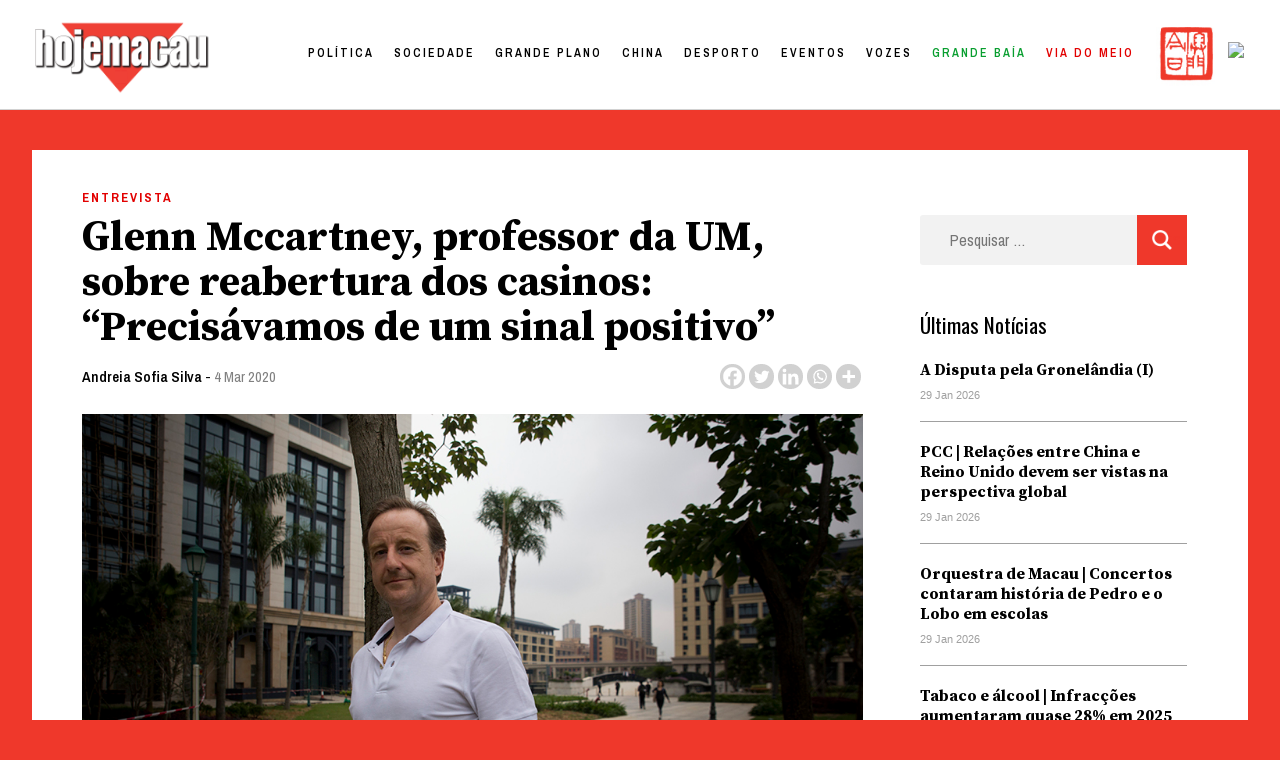

--- FILE ---
content_type: text/html; charset=UTF-8
request_url: https://hojemacau.com.mo/2020/03/04/glenn-mccartney-professor-da-um-sobre-reabertura-dos-casinos-precisavamos-de-um-sinal-positivo/
body_size: 39130
content:
<!doctype html>
<html lang="pt-PT">
<head><meta charset="UTF-8"><script>if(navigator.userAgent.match(/MSIE|Internet Explorer/i)||navigator.userAgent.match(/Trident\/7\..*?rv:11/i)){var href=document.location.href;if(!href.match(/[?&]nowprocket/)){if(href.indexOf("?")==-1){if(href.indexOf("#")==-1){document.location.href=href+"?nowprocket=1"}else{document.location.href=href.replace("#","?nowprocket=1#")}}else{if(href.indexOf("#")==-1){document.location.href=href+"&nowprocket=1"}else{document.location.href=href.replace("#","&nowprocket=1#")}}}}</script><script>class RocketLazyLoadScripts{constructor(){this.triggerEvents=["keydown","mousedown","mousemove","touchmove","touchstart","touchend","wheel"],this.userEventHandler=this._triggerListener.bind(this),this.touchStartHandler=this._onTouchStart.bind(this),this.touchMoveHandler=this._onTouchMove.bind(this),this.touchEndHandler=this._onTouchEnd.bind(this),this.clickHandler=this._onClick.bind(this),this.interceptedClicks=[],window.addEventListener("pageshow",(e=>{this.persisted=e.persisted})),window.addEventListener("DOMContentLoaded",(()=>{this._preconnect3rdParties()})),this.delayedScripts={normal:[],async:[],defer:[]},this.allJQueries=[]}_addUserInteractionListener(e){document.hidden?e._triggerListener():(this.triggerEvents.forEach((t=>window.addEventListener(t,e.userEventHandler,{passive:!0}))),window.addEventListener("touchstart",e.touchStartHandler,{passive:!0}),window.addEventListener("mousedown",e.touchStartHandler),document.addEventListener("visibilitychange",e.userEventHandler))}_removeUserInteractionListener(){this.triggerEvents.forEach((e=>window.removeEventListener(e,this.userEventHandler,{passive:!0}))),document.removeEventListener("visibilitychange",this.userEventHandler)}_onTouchStart(e){"HTML"!==e.target.tagName&&(window.addEventListener("touchend",this.touchEndHandler),window.addEventListener("mouseup",this.touchEndHandler),window.addEventListener("touchmove",this.touchMoveHandler,{passive:!0}),window.addEventListener("mousemove",this.touchMoveHandler),e.target.addEventListener("click",this.clickHandler),this._renameDOMAttribute(e.target,"onclick","rocket-onclick"))}_onTouchMove(e){window.removeEventListener("touchend",this.touchEndHandler),window.removeEventListener("mouseup",this.touchEndHandler),window.removeEventListener("touchmove",this.touchMoveHandler,{passive:!0}),window.removeEventListener("mousemove",this.touchMoveHandler),e.target.removeEventListener("click",this.clickHandler),this._renameDOMAttribute(e.target,"rocket-onclick","onclick")}_onTouchEnd(e){window.removeEventListener("touchend",this.touchEndHandler),window.removeEventListener("mouseup",this.touchEndHandler),window.removeEventListener("touchmove",this.touchMoveHandler,{passive:!0}),window.removeEventListener("mousemove",this.touchMoveHandler)}_onClick(e){e.target.removeEventListener("click",this.clickHandler),this._renameDOMAttribute(e.target,"rocket-onclick","onclick"),this.interceptedClicks.push(e),e.preventDefault(),e.stopPropagation(),e.stopImmediatePropagation()}_replayClicks(){window.removeEventListener("touchstart",this.touchStartHandler,{passive:!0}),window.removeEventListener("mousedown",this.touchStartHandler),this.interceptedClicks.forEach((e=>{e.target.dispatchEvent(new MouseEvent("click",{view:e.view,bubbles:!0,cancelable:!0}))}))}_renameDOMAttribute(e,t,n){e.hasAttribute&&e.hasAttribute(t)&&(event.target.setAttribute(n,event.target.getAttribute(t)),event.target.removeAttribute(t))}_triggerListener(){this._removeUserInteractionListener(this),"loading"===document.readyState?document.addEventListener("DOMContentLoaded",this._loadEverythingNow.bind(this)):this._loadEverythingNow()}_preconnect3rdParties(){let e=[];document.querySelectorAll("script[type=rocketlazyloadscript]").forEach((t=>{if(t.hasAttribute("src")){const n=new URL(t.src).origin;n!==location.origin&&e.push({src:n,crossOrigin:t.crossOrigin||"module"===t.getAttribute("data-rocket-type")})}})),e=[...new Map(e.map((e=>[JSON.stringify(e),e]))).values()],this._batchInjectResourceHints(e,"preconnect")}async _loadEverythingNow(){this.lastBreath=Date.now(),this._delayEventListeners(),this._delayJQueryReady(this),this._handleDocumentWrite(),this._registerAllDelayedScripts(),this._preloadAllScripts(),await this._loadScriptsFromList(this.delayedScripts.normal),await this._loadScriptsFromList(this.delayedScripts.defer),await this._loadScriptsFromList(this.delayedScripts.async);try{await this._triggerDOMContentLoaded(),await this._triggerWindowLoad()}catch(e){}window.dispatchEvent(new Event("rocket-allScriptsLoaded")),this._replayClicks()}_registerAllDelayedScripts(){document.querySelectorAll("script[type=rocketlazyloadscript]").forEach((e=>{e.hasAttribute("src")?e.hasAttribute("async")&&!1!==e.async?this.delayedScripts.async.push(e):e.hasAttribute("defer")&&!1!==e.defer||"module"===e.getAttribute("data-rocket-type")?this.delayedScripts.defer.push(e):this.delayedScripts.normal.push(e):this.delayedScripts.normal.push(e)}))}async _transformScript(e){return await this._littleBreath(),new Promise((t=>{const n=document.createElement("script");[...e.attributes].forEach((e=>{let t=e.nodeName;"type"!==t&&("data-rocket-type"===t&&(t="type"),n.setAttribute(t,e.nodeValue))})),e.hasAttribute("src")?(n.addEventListener("load",t),n.addEventListener("error",t)):(n.text=e.text,t());try{e.parentNode.replaceChild(n,e)}catch(e){t()}}))}async _loadScriptsFromList(e){const t=e.shift();return t?(await this._transformScript(t),this._loadScriptsFromList(e)):Promise.resolve()}_preloadAllScripts(){this._batchInjectResourceHints([...this.delayedScripts.normal,...this.delayedScripts.defer,...this.delayedScripts.async],"preload")}_batchInjectResourceHints(e,t){var n=document.createDocumentFragment();e.forEach((e=>{if(e.src){const i=document.createElement("link");i.href=e.src,i.rel=t,"preconnect"!==t&&(i.as="script"),e.getAttribute&&"module"===e.getAttribute("data-rocket-type")&&(i.crossOrigin=!0),e.crossOrigin&&(i.crossOrigin=e.crossOrigin),n.appendChild(i)}})),document.head.appendChild(n)}_delayEventListeners(){let e={};function t(t,n){!function(t){function n(n){return e[t].eventsToRewrite.indexOf(n)>=0?"rocket-"+n:n}e[t]||(e[t]={originalFunctions:{add:t.addEventListener,remove:t.removeEventListener},eventsToRewrite:[]},t.addEventListener=function(){arguments[0]=n(arguments[0]),e[t].originalFunctions.add.apply(t,arguments)},t.removeEventListener=function(){arguments[0]=n(arguments[0]),e[t].originalFunctions.remove.apply(t,arguments)})}(t),e[t].eventsToRewrite.push(n)}function n(e,t){let n=e[t];Object.defineProperty(e,t,{get:()=>n||function(){},set(i){e["rocket"+t]=n=i}})}t(document,"DOMContentLoaded"),t(window,"DOMContentLoaded"),t(window,"load"),t(window,"pageshow"),t(document,"readystatechange"),n(document,"onreadystatechange"),n(window,"onload"),n(window,"onpageshow")}_delayJQueryReady(e){let t=window.jQuery;Object.defineProperty(window,"jQuery",{get:()=>t,set(n){if(n&&n.fn&&!e.allJQueries.includes(n)){n.fn.ready=n.fn.init.prototype.ready=function(t){e.domReadyFired?t.bind(document)(n):document.addEventListener("rocket-DOMContentLoaded",(()=>t.bind(document)(n)))};const t=n.fn.on;n.fn.on=n.fn.init.prototype.on=function(){if(this[0]===window){function e(e){return e.split(" ").map((e=>"load"===e||0===e.indexOf("load.")?"rocket-jquery-load":e)).join(" ")}"string"==typeof arguments[0]||arguments[0]instanceof String?arguments[0]=e(arguments[0]):"object"==typeof arguments[0]&&Object.keys(arguments[0]).forEach((t=>{delete Object.assign(arguments[0],{[e(t)]:arguments[0][t]})[t]}))}return t.apply(this,arguments),this},e.allJQueries.push(n)}t=n}})}async _triggerDOMContentLoaded(){this.domReadyFired=!0,await this._littleBreath(),document.dispatchEvent(new Event("rocket-DOMContentLoaded")),await this._littleBreath(),window.dispatchEvent(new Event("rocket-DOMContentLoaded")),await this._littleBreath(),document.dispatchEvent(new Event("rocket-readystatechange")),await this._littleBreath(),document.rocketonreadystatechange&&document.rocketonreadystatechange()}async _triggerWindowLoad(){await this._littleBreath(),window.dispatchEvent(new Event("rocket-load")),await this._littleBreath(),window.rocketonload&&window.rocketonload(),await this._littleBreath(),this.allJQueries.forEach((e=>e(window).trigger("rocket-jquery-load"))),await this._littleBreath();const e=new Event("rocket-pageshow");e.persisted=this.persisted,window.dispatchEvent(e),await this._littleBreath(),window.rocketonpageshow&&window.rocketonpageshow({persisted:this.persisted})}_handleDocumentWrite(){const e=new Map;document.write=document.writeln=function(t){const n=document.currentScript,i=document.createRange(),r=n.parentElement;let o=e.get(n);void 0===o&&(o=n.nextSibling,e.set(n,o));const s=document.createDocumentFragment();i.setStart(s,0),s.appendChild(i.createContextualFragment(t)),r.insertBefore(s,o)}}async _littleBreath(){Date.now()-this.lastBreath>45&&(await this._requestAnimFrame(),this.lastBreath=Date.now())}async _requestAnimFrame(){return document.hidden?new Promise((e=>setTimeout(e))):new Promise((e=>requestAnimationFrame(e)))}static run(){const e=new RocketLazyLoadScripts;e._addUserInteractionListener(e)}}RocketLazyLoadScripts.run();</script>
	
	<meta name="viewport" content="width=device-width, initial-scale=1">
	<link rel="profile" href="https://gmpg.org/xfn/11">

	<title>Glenn Mccartney, professor da UM, sobre reabertura dos casinos: “Precisávamos de um sinal positivo” &#8211; Hoje Macau</title><style id="rocket-critical-css">:root{--wp-admin-theme-color:#007cba;--wp-admin-theme-color-darker-10:#006ba1;--wp-admin-theme-color-darker-20:#005a87}#wpdcom *{box-sizing:border-box}#wpdcom .wpdiscuz-hidden{display:none}#wpdcom .wpd-clear,#wpdcom .clearfix{clear:both}#wpdcom .wpdlb{clip:rect(1px,1px,1px,1px);clip-path:inset(50%);height:1px;width:1px;margin:-1px;overflow:hidden;padding:0;position:absolute}[wpd-tooltip]{position:relative}[wpd-tooltip]::before{content:"";position:absolute;top:-8px;left:50%;transform:translateX(-50%);border-width:7px 7px 0 7px;border-style:solid;border-color:#555555 transparent transparent transparent;z-index:100;opacity:0}[wpd-tooltip]::after{content:attr(wpd-tooltip);position:absolute;left:50%;top:-8px;transform:translateX(-50%) translateY(-100%);background:#555555;text-align:center;color:#fff;padding:8px 10px;font-size:11px;line-height:1.5;min-width:6vw;border-width:0;border-radius:4px;z-index:99;opacity:0;text-transform:none}[wpd-tooltip-position='left']::before{left:0%;top:50%;margin-left:-11px;transform:translatey(-50%) rotate(-90deg)}[wpd-tooltip-position='left']::after{left:0%;top:50%;margin-left:-8px;transform:translateX(-100%) translateY(-50%)}.wpd-social-login [wpd-tooltip]::after{top:-24px}.wpd-social-login [wpd-tooltip]::before{top:-24px}#wpdcom .wpd-social-login i{opacity:0.8;font-size:12px;color:#ffffff;text-align:center;line-height:22px;width:22px;height:22px;border-radius:50%;display:inline-block;margin:0 2px}#wpdcom .wpd-social-login .wpdsn-fb i{background-color:#4267B2}#wpdcom .wpd-auth .wpdiscuz-social-login-spinner{display:none}#wpdcom .wpd-social-login-agreement{width:100%;margin-top:15px;margin-bottom:0;font-size:12px;padding:20px 30px 10px 30px;background-color:#F8F8F8;border:1px dotted #dddddd;clear:both;line-height:normal}#wpdcom .wpd-social-login-agreement .wpd-agreement-title{font-weight:bold;margin-bottom:5px;font-size:15px}#wpdcom .wpd-social-login-agreement .wpd-agreement-button{text-transform:uppercase;padding:3px 20px;margin:5px 0 0 15px;font-size:12px;line-height:20px;color:#00B38F;display:inline-block}#wpdcom .wpd-social-login-agreement .wpd-agreement-button.wpd-agreement-button-agree{border:1px dotted #00B38F;color:#00B38F}#wpdcom .wpd-social-login-agreement .wpd-agreement-button.wpd-agreement-button-disagree{border:1px dotted #ff312f;color:#ff312f}#wpdcom .wpd-social-login-agreement .wpd-agreement-buttons{margin-top:4px}#wpdcom .wpd-social-login-agreement .wpd-agreement-buttons-right{float:right}#wpdcom .wpd-secondary-forms-social-content .wpd-social-login-agreement{padding:20px}#wpdcom .wpd-social-login .wpd-connect-with{line-height:20px;font-size:14px;margin:0px 9px;vertical-align:baseline;color:#666}#wpdcom .wpdiscuz-subscribe-bar{width:100%}#wpdcom .wpdiscuz-subscribe-bar form{display:flex;justify-content:flex-start;flex-direction:row;align-items:center}#wpdcom .wpd-form .wpd-avatar{display:none}#wpdcom .wpd-form .wpdiscuz-textarea-wrap{margin-bottom:10px;margin-top:10px}#wpdcom .wpd-form .wpdiscuz-textarea-wrap [id^=wpd-editor-wraper]{position:relative}#wpdcom .wc-field-submit input[type="submit"]{margin-left:2%}#wpdcom .wpd_label input[type="checkbox"].wpd_label__checkbox{display:none}#wpdcom .wpd_label__checkbox{display:none}#wpdcom .wpd_label__check{display:inline-block;border:0px;border-radius:0;vertical-align:middle;text-align:center;margin:0px 3px 0px 0px}#wpdcom .wpd_label__check i.wpdicon{font-size:15px;line-height:20px;padding:4px 5px;width:32px;margin:0px}#wpdcom .wpd_label__check i.wpdicon-on{display:none;color:#00b38f;border:1px solid #b5e5db}#wpdcom .wpd_label__check i.wpdicon-off{display:inline-block;color:#aaaaaa;border:1px solid #dddddd}#wpdcom .wpd-editor-char-counter{font-size:9px;padding:3px 5px 2px;position:absolute;right:0}#wpdcom .wpd-form-row .wpdiscuz-item{width:100%;vertical-align:baseline;padding:1px 0 7px 0;position:relative}#wpdcom .wpd-form-row .wpd-field{width:100%;line-height:20px;color:#777777;display:inline-block;float:none;clear:both;margin:0;box-sizing:border-box;padding:3px 5px 3px 5px;font-size:14px;border-radius:3px;vertical-align:baseline}#wpdcom .wpd-form-row .wpd-has-icon .wpd-field{padding-left:30px}#wpdcom .wpd-form-row .wpdiscuz-item .wpd-field-icon{display:inline-block;font-size:16px;line-height:16px;opacity:0.3;padding:0;margin:0px;position:absolute;top:9px;left:8px;width:20px;text-align:left}#wpdcom .wpd-form-row .wpdiscuz-item input[type="text"],#wpdcom .wpd-form-row .wpdiscuz-item input[type="email"]{height:32px}#wpdcom .wc-field-submit{text-align:right;padding:10px 2px 0 0;display:flex;flex-wrap:wrap;justify-content:flex-end;align-items:flex-start}#wpdcom .wpd-form-col-left div:last-of-type,#wpdcom .wpd-form-col-right div:last-of-type{border-bottom:none}#wpdcom .wpd-thread-head .wpd-thread-filter{display:flex;flex-direction:row;flex-wrap:wrap;justify-content:space-between;align-items:flex-end}#wpdcom .wpd-thread-filter .wpd-filter{font-size:16px;color:#999999;border-bottom:2px solid #999999;text-align:center;padding:5px 10px;margin:0 1px -2px 1px;line-height:18px}#wpdcom .wpd-thread-filter .wpdf-reacted{color:#ffa600;border-bottom-color:#ffa600;width:34px}#wpdcom .wpd-thread-filter .wpdf-hottest{color:#fc5844;border-bottom-color:#fc5844;width:34px}#wpdiscuz-comment-message{position:fixed;top:20px;right:5px;width:300px;z-index:99999}#wpd-editor-source-code-wrapper-bg{display:none;position:fixed;top:0;left:0;background-color:rgba(0,0,0,.6);width:100%;z-index:9999999;height:100%}#wpd-editor-source-code-wrapper{display:none;width:50%;height:350px;position:fixed;top:50%;left:50%;transform:translate(-50%,-50%);background-color:#fff;z-index:99999991;justify-content:center;align-items:center;padding:5px;border-radius:5px;text-align:right}#wpd-editor-source-code{height:300px;width:100%;resize:none}#wpd-insert-source-code{padding:3px 40px;margin-top:5px}#wpdiscuz-loading-bar{position:fixed;top:0;right:0;width:70px;border:0;background:transparent;z-index:999999;display:none}#wpdiscuz-loading-bar:before{content:"";display:inline-block;width:5px;height:6px;background:#888;border-radius:50%;animation:wpdLoading 1s ease infinite;box-shadow:0 0 5px 1px #fff}@keyframes wpdLoading{0%{transform:translateX(0)}5%{transform:translateX(0);width:18px;transform-origin:right}50%{transform:translateX(50px);width:10px}55%{transform:translateX(42px);width:18px}100%{transform:translateX(0)}}#wpdcom .wpd-comment-info-bar{display:none;padding:10px;margin:20px auto 0 auto;flex-direction:row;justify-content:space-between;border:1px dashed #39b89a;background:#f7fffc;font-size:14px}#wpdcom .wpd-current-view{padding:3px;color:#555}#wpdcom .wpd-comment-info-bar .wpd-current-view i{color:#07B290;margin-right:6px;font-size:18px}#wpdcom .wpd-filter-view-all{color:#fff;background:#999;padding:5px 20px;font-size:13px;border-radius:3px}@media screen and (max-width:600px){#wpdcom .wpd-form .wpd-avatar{display:none}#wpdcom .wpd-form .wpd-form-foot,#wpdcom .wpd-form-row .wpd-form-col-left,#wpdcom .wpd-form-row .wpd-form-col-right{width:100%;float:none}#wpdiscuz-comment-message{width:97%}#wpdcom .wpd-thread-head .wpd-thread-filter{margin-top:5px}#wpdcom .wpdiscuz-subscribe-form-button{width:99%;margin-top:8px}#wpdcom .wpdiscuz-subscribe-bar #wpdiscuz_subscription_button{width:100%;min-height:20px!important;height:26px!important}}.fab,.far,.fas{-moz-osx-font-smoothing:grayscale;-webkit-font-smoothing:antialiased;display:inline-block;font-style:normal;font-variant:normal;text-rendering:auto;line-height:1}.fa-pulse{-webkit-animation:fa-spin 1s steps(8) infinite;animation:fa-spin 1s steps(8) infinite}@-webkit-keyframes fa-spin{0%{-webkit-transform:rotate(0deg);transform:rotate(0deg)}to{-webkit-transform:rotate(1turn);transform:rotate(1turn)}}@keyframes fa-spin{0%{-webkit-transform:rotate(0deg);transform:rotate(0deg)}to{-webkit-transform:rotate(1turn);transform:rotate(1turn)}}.fa-user:before{content:"\f007"}.fa-image:before{content:"\f03e"}.fa-facebook:before{content:"\f09a"}.fa-link:before{content:"\f0c1"}.fa-bolt:before{content:"\f0e7"}.fa-bell:before{content:"\f0f3"}.fa-quote-left:before{content:"\f10d"}.fa-bell-slash:before{content:"\f1f6"}.fa-fire:before{content:"\f06d"}.fa-at:before{content:"\f1fa"}.fa-spinner:before{content:"\f110"}@font-face{font-family:"Font Awesome 5 Brands";font-style:normal;font-weight:400;font-display:block;src:url(https://dividebytwo.ovh/wp-content/plugins/wpdiscuz/assets/third-party/font-awesome-5.13.0/webfonts/fa-brands-400.eot);src:url(https://dividebytwo.ovh/wp-content/plugins/wpdiscuz/assets/third-party/font-awesome-5.13.0/webfonts/fa-brands-400.eot?#iefix) format("embedded-opentype"),url(https://dividebytwo.ovh/wp-content/plugins/wpdiscuz/assets/third-party/font-awesome-5.13.0/webfonts/fa-brands-400.woff2) format("woff2"),url(https://dividebytwo.ovh/wp-content/plugins/wpdiscuz/assets/third-party/font-awesome-5.13.0/webfonts/fa-brands-400.woff) format("woff"),url(https://dividebytwo.ovh/wp-content/plugins/wpdiscuz/assets/third-party/font-awesome-5.13.0/webfonts/fa-brands-400.ttf) format("truetype"),url(https://dividebytwo.ovh/wp-content/plugins/wpdiscuz/assets/third-party/font-awesome-5.13.0/webfonts/fa-brands-400.svg#fontawesome) format("svg")}.fab{font-family:"Font Awesome 5 Brands"}@font-face{font-family:"Font Awesome 5 Free";font-style:normal;font-weight:400;font-display:block;src:url(https://dividebytwo.ovh/wp-content/plugins/wpdiscuz/assets/third-party/font-awesome-5.13.0/webfonts/fa-regular-400.eot);src:url(https://dividebytwo.ovh/wp-content/plugins/wpdiscuz/assets/third-party/font-awesome-5.13.0/webfonts/fa-regular-400.eot?#iefix) format("embedded-opentype"),url(https://dividebytwo.ovh/wp-content/plugins/wpdiscuz/assets/third-party/font-awesome-5.13.0/webfonts/fa-regular-400.woff2) format("woff2"),url(https://dividebytwo.ovh/wp-content/plugins/wpdiscuz/assets/third-party/font-awesome-5.13.0/webfonts/fa-regular-400.woff) format("woff"),url(https://dividebytwo.ovh/wp-content/plugins/wpdiscuz/assets/third-party/font-awesome-5.13.0/webfonts/fa-regular-400.ttf) format("truetype"),url(https://dividebytwo.ovh/wp-content/plugins/wpdiscuz/assets/third-party/font-awesome-5.13.0/webfonts/fa-regular-400.svg#fontawesome) format("svg")}.fab,.far{font-weight:400}@font-face{font-family:"Font Awesome 5 Free";font-style:normal;font-weight:900;font-display:block;src:url(https://dividebytwo.ovh/wp-content/plugins/wpdiscuz/assets/third-party/font-awesome-5.13.0/webfonts/fa-solid-900.eot);src:url(https://dividebytwo.ovh/wp-content/plugins/wpdiscuz/assets/third-party/font-awesome-5.13.0/webfonts/fa-solid-900.eot?#iefix) format("embedded-opentype"),url(https://dividebytwo.ovh/wp-content/plugins/wpdiscuz/assets/third-party/font-awesome-5.13.0/webfonts/fa-solid-900.woff2) format("woff2"),url(https://dividebytwo.ovh/wp-content/plugins/wpdiscuz/assets/third-party/font-awesome-5.13.0/webfonts/fa-solid-900.woff) format("woff"),url(https://dividebytwo.ovh/wp-content/plugins/wpdiscuz/assets/third-party/font-awesome-5.13.0/webfonts/fa-solid-900.ttf) format("truetype"),url(https://dividebytwo.ovh/wp-content/plugins/wpdiscuz/assets/third-party/font-awesome-5.13.0/webfonts/fa-solid-900.svg#fontawesome) format("svg")}.far,.fas{font-family:"Font Awesome 5 Free"}.fas{font-weight:900}#wpdcom .wmu-hide{display:none!important}#wpdcom .wmu-upload-wrap{float:right}#wpdcom .wmu-add{margin:0 2px;color:#aaa;display:inline}#wpdcom .wmu-add i{color:#444}#wpdcom .wmu-add input[type=file]{visibility:hidden;display:none}#wpdcom .wmu-tabs{width:100%;padding:8px 0 17px 0;margin:1px 0 0 0;border-top:1px dotted #ddd;text-align:left}#wpdcom .wmu-action-wrap{width:100%;margin:0;padding:0;text-align:left}.lity-hide{display:none}.wpd-clear{clear:both}html{line-height:1.15;-webkit-text-size-adjust:100%}body{margin:0}main{display:block}h1{font-size:2em;margin:0.67em 0}a{background-color:transparent}img{border-style:none}button,input,select,textarea{font-family:inherit;font-size:100%;line-height:1.15;margin:0}button,input{overflow:visible}button,select{text-transform:none}button,[type="submit"]{-webkit-appearance:button}button::-moz-focus-inner,[type="submit"]::-moz-focus-inner{border-style:none;padding:0}button:-moz-focusring,[type="submit"]:-moz-focusring{outline:1px dotted ButtonText}textarea{overflow:auto}[type="checkbox"]{box-sizing:border-box;padding:0}[type="search"]{-webkit-appearance:textfield;outline-offset:-2px}[type="search"]::-webkit-search-decoration{-webkit-appearance:none}::-webkit-file-upload-button{-webkit-appearance:button;font:inherit}*,*::before,*::after{box-sizing:inherit}html{box-sizing:border-box}body,button,input,select,textarea{color:#404040;font-family:-apple-system,BlinkMacSystemFont,"Segoe UI",Roboto,Oxygen-Sans,Ubuntu,Cantarell,"Helvetica Neue",sans-serif;font-size:1rem;line-height:1.5}h1,h2{clear:both}p{margin-bottom:1.5em}i{font-style:italic}body{background:#fff}ul{margin:0 0 1.5em 3em}ul{list-style:disc}img{height:auto;max-width:100%}button,input[type="submit"]{border:1px solid;border-color:#ccc #ccc #bbb;border-radius:3px;background:#e6e6e6;color:rgba(0,0,0,0.8);line-height:1;padding:0.6em 1em 0.4em}input[type="text"],input[type="email"],input[type="search"],textarea{color:#666;border:1px solid #ccc;border-radius:3px;padding:3px}select{border:1px solid #ccc}textarea{width:100%}.main-navigation{display:block;width:100%}.main-navigation ul{display:none;list-style:none;margin:0;padding-left:0}.main-navigation li{position:relative}.main-navigation a{display:block;text-decoration:none}.menu-toggle{display:block}@media screen and (min-width:37.5em){.menu-toggle{display:none}.main-navigation ul{display:flex}}.site-main .post-navigation{margin:0 0 1.5em}.post-navigation .nav-links{display:flex}.post-navigation .nav-previous{flex:1 0 50%}.post{margin:0 0 1.5em}.entry-content{margin:1.5em 0 0}.widget{margin:0 0 1.5em}.custom-logo-link{display:inline-block}.screen-reader-text{border:0;clip:rect(1px,1px,1px,1px);clip-path:inset(50%);height:1px;margin:-1px;overflow:hidden;padding:0;position:absolute!important;width:1px;word-wrap:normal!important}img.menu_toggle{position:absolute;width:20px!important;right:2.5%;top:48px;z-index:}.off{margin-right:-400px}.close{position:absolute;width:20px!important;right:1.5vw;top:50px}.hamburger_overlay{position:fixed;width:300px;height:100vh;top:0!important;right:0;padding:100px 30px 100px 30px;background-color:white;z-index:99;-webkit-box-shadow:-11px 0px 5px 0px rgba(0,0,0,0.25);-moz-box-shadow:-11px 0px 5px 0px rgba(0,0,0,0.25);box-shadow:-11px 0px 5px 0px rgba(0,0,0,0.25)}.hamburger_overlay li{list-style:none;margin:0!important}.hamburger_overlay .menu-item{width:100%;display:block}.hamburger_overlay .menu{display:block!important}#search-4{width:100%}*{box-sizing:border-box}body{background-color:#EF382B;color:black;overflow-x:hidden;padding-top:110px}#masthead{width:100vw;height:110px;background:white;padding:27px 2%;z-index:100;top:0;border-bottom:1px solid #D1D1D1;position:fixed}#site-navigation{width:auto;float:right;margin-top:-50px;padding-right:5%}#menu-item-58976 a{text-transform:lowercase!important;color:#EF382B!important}#masthead img{width:170px;margin-top:-5px}#site-navigation li{float:left;font-family:'Archivo Narrow',sans-serif;letter-spacing:3px;font-size:14px;font-weight:600;color:black;text-transform:uppercase;margin-left:45px;color:black}#site-navigation li a{color:black}.site-main{background-color:white;width:95%;max-width:1500px;margin:0 auto;margin-top:40px;padding:30px 50px;box-sizing:border-box}#secondary{display:none}.single article{width:70%}.single article h1{font-family:'Source Serif Pro',serif;font-size:42px;line-height:45px;margin:30px 0 10px 0}.single article .post-thumbnail{margin-top:20px;max-height:550px;overflow:hidden}.single article .post-thumbnail img{min-width:100%;object-fit:cover;object-position:50% 50%}.single article{font-family:'Source Serif Pro',serif;font-size:18px;line-height:34px}.single article p:first-child::first-letter{font-family:'Source Serif Pro',serif;height:90px;overflow-y:hidden;font-size:115px;font-weight:700;color:#EF382B;padding:15px 10px 0 0;line-height:normal;float:left}.single article .entry-content p{margin-left:20%}.single article .entry-header a:first-child{display:inline-block;font-size:13px;text-transform:uppercase;letter-spacing:2px;font-weight:700;color:#E20000;text-decoration:none;font-family:'Archivo Narrow',sans-serif}ul.post-categories{list-style:none;margin:0;padding:0}ul.post-categories li{float:left;padding-right:10px}.single article .entry-header .author a{font-size:15px;color:black;text-transform:none;letter-spacing:normal;font-weight:600}.single article .entry-header .posted-on a{font-size:15px;color:grey;text-transform:none;letter-spacing:normal;font-weight:400}.single .entry-footer .cat-links{display:none}.single .entry-footer .tags-links{font-family:'Archivo Narrow',sans-serif;font-size:15px;color:black;text-transform:none;letter-spacing:normal;font-weight:600}.single .entry-footer .tags-links a{color:gray;text-decoration:none}.single .saboxplugin-wrap .clearfix{display:none}.post-navigation{display:none}.single ul.the_champ_sharing_ul{width:auto;height:30px;margin-top:-33px!important;float:right}.single .wpd-avatar{width:50px;height:50px;overflow:hidden;border-radius:50%}.single .site #wpdcom *{line-height:auto!important}.wpd-thread-filter{display:none!important}#wpd-field-submit-0_0{background-color:#EF382B;border:none;color:white;border-radius:0;font-size:13px;letter-spacing:1px;text-transform:uppercase;font-family:'Archivo Narrow',sans-serif;padding:13px 20px}.tags-links{display:none}.single .site-main{position:relative}.single #secondary{display:block;width:22%;position:absolute;top:150px;right:5%}#secondary .widget_recent_entries ul{list-style:none;padding:0;margin:0}#secondary .widget_recent_entries ul a{font-family:'Source Serif Pro',serif;color:black;font-size:16px;line-height:20px;text-decoration:none;font-weight:700;width:100%;display:inline-block;padding-top:20px}#secondary .widget_recent_entries ul li{border-bottom:1px solid #a0a0a0;padding-bottom:15px}#secondary .post-date{color:#a0a0a0;font-size:11px;font-family:-apple-system,BlinkMacSystemFont,"Segoe UI",Roboto,Oxygen-Sans,Ubuntu,Cantarell,"Helvetica Neue",sans-serif}#secondary .widget_recent_entries h2{font-size:21px;font-family:'Oswald',serif;font-weight:400;margin:0}#secondary .search-form .search-submit,.hamburger_overlay .search-form .search-submit{background-color:#EF382B;border:none;color:#EF382B;border-radius:0;font-size:13px;letter-spacing:1px;text-transform:uppercase;font-family:'Archivo Narrow',sans-serif;padding:13px 20px;margin-top:-70px;float:right;display:block;z-index:9;position:relative;width:50px;height:50px}#secondary .search-form,.hamburger_overlay .search-form{position:relative}.hamburger_overlay .search-form{width:100%}#secondary .search-form:after,.hamburger_overlay .search-form:after{content:'';background:url('/wp-content/uploads/2020/10/lupa.png');background-size:contain;width:20px;height:20px;display:block;z-index:999;position:absolute;right:15px;top:15px}#secondary .search-form,.hamburger_overlay .search-form{text-align:center}#secondary .search-form label,.hamburger_overlay .search-form label{width:100%;display:block}#secondary .search-field,.hamburger_overlay .search-field{width:100%;height:50px;border:none;padding-left:30px;margin-bottom:20px;font-family:'Archivo Narrow',sans-serif;color:black;font-size:16px;background-color:#f2f2f2}@media only screen and (max-width:1024px){#primary-menu{display:none}}@media only screen and (max-width:780px){#masthead{height:60px;padding:0}img.menu_toggle{top:17px}img.close{top:17px}.menu-toggle{display:none}.custom-logo{margin-left:10px;margin-top:3px!important}#masthead img{width:100px;padding-top:10px}.menu_toggle{top:15px}.site-main{margin-top:0;margin-top:-30px;padding:10% 5% 0 5%}.single .site-main{padding:15px 5% 0 5%}.single article{width:100%}.single #secondary{width:94%;margin-left:3%;padding:5%;position:relative;top:20px;right:0;background-color:white}.single article .entry-content p{margin-left:0}}ul.the_champ_sharing_ul,ul.heateor_ss_follow_ul{list-style:none!important;padding-left:0!important}ul.the_champ_sharing_ul,ul.heateor_ss_follow_ul{margin:1px 0!important}ul.the_champ_sharing_ul li.theChampSharingRound,ul.heateor_ss_follow_ul li.theChampSharingRound{background:0 0!important}ul.heateor_ss_follow_ul li{width:auto}ul.heateor_ss_follow_ul li,ul.the_champ_sharing_ul li{float:left!important;margin:0!important;padding:0!important;list-style:none!important;border:none!important;clear:none}.theChampSharing{display:block;margin:2px}ul.the_champ_sharing_ul li:before,ul.heateor_ss_follow_ul li:before{content:none!important}div.the_champ_horizontal_sharing li{width:auto}.theChampInstagramBackground{background:radial-gradient(circle at 30% 107%,#fdf497 0%,#fdf497 5%,#fd5949 45%,#d6249f 60%,#285AEB 90%)}.theChampFacebookBackground{background-color:#4267B2}.theChampLinkedinBackground{background-color:#0077B5}.theChampMoreBackground{background-color:#EE8E2D}.theChampPinterestBackground{background-color:#CC2329}.theChampRedditBackground{background-color:#FF5700}.theChampTwitterBackground{background-color:#55acee}.theChampWhatsappBackground{background-color:#55EB4C}.theChampSharingSvg{width:100%;height:100%}.theChampFacebookSvg{background:url('data:image/svg+xml;charset=utf8,%3Csvg%20xmlns%3D%22http%3A%2F%2Fwww.w3.org%2F2000%2Fsvg%22%20width%3D%22100%25%22%20height%3D%22100%25%22%20viewBox%3D%22-5%20-5%2042%2042%22%3E%3Cpath%20d%3D%22M17.78%2027.5V17.008h3.522l.527-4.09h-4.05v-2.61c0-1.182.33-1.99%202.023-1.99h2.166V4.66c-.375-.05-1.66-.16-3.155-.16-3.123%200-5.26%201.905-5.26%205.405v3.016h-3.53v4.09h3.53V27.5h4.223z%22%20fill%3D%22%23fff%22%3E%3C%2Fpath%3E%3C%2Fsvg%3E') no-repeat center center}.theChampLinkedinSvg{background:url('data:image/svg+xml;charset=utf8,%3Csvg%20xmlns%3D%22http%3A%2F%2Fwww.w3.org%2F2000%2Fsvg%22%20width%3D%22100%25%22%20height%3D%22100%25%22%20viewBox%3D%22-2%20-2%2035%2039%22%3E%3Cpath%20d%3D%22M6.227%2012.61h4.19v13.48h-4.19V12.61zm2.095-6.7a2.43%202.43%200%200%201%200%204.86c-1.344%200-2.428-1.09-2.428-2.43s1.084-2.43%202.428-2.43m4.72%206.7h4.02v1.84h.058c.56-1.058%201.927-2.176%203.965-2.176%204.238%200%205.02%202.792%205.02%206.42v7.395h-4.183v-6.56c0-1.564-.03-3.574-2.178-3.574-2.18%200-2.514%201.7-2.514%203.46v6.668h-4.187V12.61z%22%20fill%3D%22%23fff%22%2F%3E%3C%2Fsvg%3E') no-repeat center center}.theChampMoreSvg{background:url([data-uri]) left no-repeat}.theChampPinterestSvg{background:url('data:image/svg+xml;charset=utf8,%3Csvg%20xmlns%3D%22http%3A%2F%2Fwww.w3.org%2F2000%2Fsvg%22%20width%3D%22100%25%22%20height%3D%22100%25%22%20viewBox%3D%22-2%20-2%2035%2035%22%3E%3Cpath%20fill%3D%22%23fff%22%20d%3D%22M16.539%204.5c-6.277%200-9.442%204.5-9.442%208.253%200%202.272.86%204.293%202.705%205.046.303.125.574.005.662-.33.061-.231.205-.816.27-1.06.088-.331.053-.447-.191-.736-.532-.627-.873-1.439-.873-2.591%200-3.338%202.498-6.327%206.505-6.327%203.548%200%205.497%202.168%205.497%205.062%200%203.81-1.686%207.025-4.188%207.025-1.382%200-2.416-1.142-2.085-2.545.397-1.674%201.166-3.48%201.166-4.689%200-1.081-.581-1.983-1.782-1.983-1.413%200-2.548%201.462-2.548%203.419%200%201.247.421%202.091.421%202.091l-1.699%207.199c-.505%202.137-.076%204.755-.039%205.019.021.158.223.196.314.077.13-.17%201.813-2.247%202.384-4.324.162-.587.929-3.631.929-3.631.46.876%201.801%201.646%203.227%201.646%204.247%200%207.128-3.871%207.128-9.053.003-3.918-3.317-7.568-8.361-7.568z%22%2F%3E%3C%2Fsvg%3E') no-repeat center center}.theChampRedditSvg{background:url([data-uri]) left no-repeat}.theChampTwitterSvg{background:url([data-uri]) left no-repeat}.theChampWhatsappSvg{background:url([data-uri]) left no-repeat}.theChampSharing{float:left;border:none}.theChampInstagramSvg{background:url('data:image/svg+xml;charset=utf8,%3Csvg%20id%3D%22Layer_1%22%20version%3D%221.1%22%20viewBox%3D%22-10%20-10%20148%20148%22%20xml%3Aspace%3D%22preserve%22%20xmlns%3D%22http%3A%2F%2Fwww.w3.org%2F2000%2Fsvg%22%20xmlns%3Axlink%3D%22http%3A%2F%2Fwww.w3.org%2F1999%2Fxlink%22%3E%3Cg%3E%3Cg%3E%3Cpath%20d%3D%22M86%2C112H42c-14.336%2C0-26-11.663-26-26V42c0-14.337%2C11.664-26%2C26-26h44c14.337%2C0%2C26%2C11.663%2C26%2C26v44%20%20%20%20C112%2C100.337%2C100.337%2C112%2C86%2C112z%20M42%2C24c-9.925%2C0-18%2C8.074-18%2C18v44c0%2C9.925%2C8.075%2C18%2C18%2C18h44c9.926%2C0%2C18-8.075%2C18-18V42%20%20%20%20c0-9.926-8.074-18-18-18H42z%22%20fill%3D%22%23fff%22%3E%3C%2Fpath%3E%3C%2Fg%3E%3Cg%3E%3Cpath%20d%3D%22M64%2C88c-13.234%2C0-24-10.767-24-24c0-13.234%2C10.766-24%2C24-24s24%2C10.766%2C24%2C24C88%2C77.233%2C77.234%2C88%2C64%2C88z%20M64%2C48c-8.822%2C0-16%2C7.178-16%2C16s7.178%2C16%2C16%2C16c8.822%2C0%2C16-7.178%2C16-16S72.822%2C48%2C64%2C48z%22%20fill%3D%22%23fff%22%3E%3C%2Fpath%3E%3C%2Fg%3E%3Cg%3E%3Ccircle%20cx%3D%2289.5%22%20cy%3D%2238.5%22%20fill%3D%22%23fff%22%20r%3D%225.5%22%3E%3C%2Fcircle%3E%3C%2Fg%3E%3C%2Fg%3E%3C%2Fsvg%3E') no-repeat center center}.the_champ_horizontal_sharing .theChampFacebookSvg{background:url('data:image/svg+xml;charset=utf8,%3Csvg%20xmlns%3D%22http%3A%2F%2Fwww.w3.org%2F2000%2Fsvg%22%20width%3D%22100%25%22%20height%3D%22100%25%22%20viewBox%3D%22-5%20-5%2042%2042%22%3E%3Cpath%20d%3D%22M17.78%2027.5V17.008h3.522l.527-4.09h-4.05v-2.61c0-1.182.33-1.99%202.023-1.99h2.166V4.66c-.375-.05-1.66-.16-3.155-.16-3.123%200-5.26%201.905-5.26%205.405v3.016h-3.53v4.09h3.53V27.5h4.223z%22%20fill%3D%22white%22%3E%3C%2Fpath%3E%3C%2Fsvg%3E') no-repeat center center}.the_champ_horizontal_sharing .theChampLinkedinSvg{background:url('data:image/svg+xml;charset=utf8,%3Csvg%20xmlns%3D%22http%3A%2F%2Fwww.w3.org%2F2000%2Fsvg%22%20width%3D%22100%25%22%20height%3D%22100%25%22%20viewBox%3D%22-2%20-2%2035%2039%22%3E%3Cpath%20d%3D%22M6.227%2012.61h4.19v13.48h-4.19V12.61zm2.095-6.7a2.43%202.43%200%200%201%200%204.86c-1.344%200-2.428-1.09-2.428-2.43s1.084-2.43%202.428-2.43m4.72%206.7h4.02v1.84h.058c.56-1.058%201.927-2.176%203.965-2.176%204.238%200%205.02%202.792%205.02%206.42v7.395h-4.183v-6.56c0-1.564-.03-3.574-2.178-3.574-2.18%200-2.514%201.7-2.514%203.46v6.668h-4.187V12.61z%22%20fill%3D%22white%22%2F%3E%3C%2Fsvg%3E') no-repeat center center}.the_champ_horizontal_sharing .theChampMoreSvg{background:url('data:image/svg+xml;charset=utf8,%3Csvg%20xmlns%3D%22http%3A%2F%2Fwww.w3.org%2F2000%2Fsvg%22%20width%3D%22100%25%22%20height%3D%22100%25%22%20viewBox%3D%22-4%20-4%2038%2038%22%3E%3Ccircle%20cx%3D%2210%22%20cy%3D%2215%22%20r%3D%223%22%20fill%3D%22white%22%3E%3C%2Fcircle%3E%3Ccircle%20cx%3D%2220%22%20cy%3D%2210%22%20r%3D%223%22%20fill%3D%22white%22%3E%3C%2Fcircle%3E%3Ccircle%20cx%3D%2220%22%20cy%3D%2220%22%20r%3D%223%22%20fill%3D%22white%22%3E%3C%2Fcircle%3E%3Cpath%20d%3D%22M%2010%2015%20L%2020%2010%20m%200%2010%20L%2010%2015%22%20stroke-width%3D%222%22%20stroke%3D%22white%22%3E%3C%2Fpath%3E%3C%2Fsvg%3E') no-repeat center center}.the_champ_horizontal_sharing .theChampPinterestSvg{background:url('data:image/svg+xml;charset=utf8,%3Csvg%20xmlns%3D%22http%3A%2F%2Fwww.w3.org%2F2000%2Fsvg%22%20width%3D%22100%25%22%20height%3D%22100%25%22%20viewBox%3D%22-2%20-2%2035%2035%22%3E%3Cpath%20fill%3D%22white%22%20d%3D%22M16.539%204.5c-6.277%200-9.442%204.5-9.442%208.253%200%202.272.86%204.293%202.705%205.046.303.125.574.005.662-.33.061-.231.205-.816.27-1.06.088-.331.053-.447-.191-.736-.532-.627-.873-1.439-.873-2.591%200-3.338%202.498-6.327%206.505-6.327%203.548%200%205.497%202.168%205.497%205.062%200%203.81-1.686%207.025-4.188%207.025-1.382%200-2.416-1.142-2.085-2.545.397-1.674%201.166-3.48%201.166-4.689%200-1.081-.581-1.983-1.782-1.983-1.413%200-2.548%201.462-2.548%203.419%200%201.247.421%202.091.421%202.091l-1.699%207.199c-.505%202.137-.076%204.755-.039%205.019.021.158.223.196.314.077.13-.17%201.813-2.247%202.384-4.324.162-.587.929-3.631.929-3.631.46.876%201.801%201.646%203.227%201.646%204.247%200%207.128-3.871%207.128-9.053.003-3.918-3.317-7.568-8.361-7.568z%22%2F%3E%3C%2Fsvg%3E') no-repeat center center}.the_champ_horizontal_sharing .theChampRedditSvg{background:url('data:image/svg+xml;charset=utf8,%3Csvg%20xmlns%3D%22http%3A%2F%2Fwww.w3.org%2F2000%2Fsvg%22%20width%3D%22100%25%22%20height%3D%22100%25%22%20viewBox%3D%22-3.5%20-3.5%2039%2039%22%3E%3Cpath%20d%3D%22M28.543%2015.774a2.953%202.953%200%200%200-2.951-2.949%202.882%202.882%200%200%200-1.9.713%2014.075%2014.075%200%200%200-6.85-2.044l1.38-4.349%203.768.884a2.452%202.452%200%201%200%20.24-1.176l-4.274-1a.6.6%200%200%200-.709.4l-1.659%205.224a14.314%2014.314%200%200%200-7.316%202.029%202.908%202.908%200%200%200-1.872-.681%202.942%202.942%200%200%200-1.618%205.4%205.109%205.109%200%200%200-.062.765c0%204.158%205.037%207.541%2011.229%207.541s11.22-3.383%2011.22-7.541a5.2%205.2%200%200%200-.053-.706%202.963%202.963%200%200%200%201.427-2.51zm-18.008%201.88a1.753%201.753%200%200%201%201.73-1.74%201.73%201.73%200%200%201%201.709%201.74%201.709%201.709%200%200%201-1.709%201.711%201.733%201.733%200%200%201-1.73-1.711zm9.565%204.968a5.573%205.573%200%200%201-4.081%201.272h-.032a5.576%205.576%200%200%201-4.087-1.272.6.6%200%200%201%20.844-.854%204.5%204.5%200%200%200%203.238.927h.032a4.5%204.5%200%200%200%203.237-.927.6.6%200%201%201%20.844.854zm-.331-3.256a1.726%201.726%200%201%201%201.709-1.712%201.717%201.717%200%200%201-1.712%201.712z%22%20fill%3D%22white%22%2F%3E%3C%2Fsvg%3E') no-repeat center center}.the_champ_horizontal_sharing .theChampTwitterSvg{background:url('data:image/svg+xml;charset=utf8,%3Csvg%20xmlns%3D%22http%3A%2F%2Fwww.w3.org%2F2000%2Fsvg%22%20width%3D%22100%25%22%20height%3D%22100%25%22%20viewBox%3D%22-4%20-4%2039%2039%22%3E%0A%3Cpath%20d%3D%22M28%208.557a9.913%209.913%200%200%201-2.828.775%204.93%204.93%200%200%200%202.166-2.725%209.738%209.738%200%200%201-3.13%201.194%204.92%204.92%200%200%200-3.593-1.55%204.924%204.924%200%200%200-4.794%206.049c-4.09-.21-7.72-2.17-10.15-5.15a4.942%204.942%200%200%200-.665%202.477c0%201.71.87%203.214%202.19%204.1a4.968%204.968%200%200%201-2.23-.616v.06c0%202.39%201.7%204.38%203.952%204.83-.414.115-.85.174-1.297.174-.318%200-.626-.03-.928-.086a4.935%204.935%200%200%200%204.6%203.42%209.893%209.893%200%200%201-6.114%202.107c-.398%200-.79-.023-1.175-.068a13.953%2013.953%200%200%200%207.55%202.213c9.056%200%2014.01-7.507%2014.01-14.013%200-.213-.005-.426-.015-.637.96-.695%201.795-1.56%202.455-2.55z%22%20fill%3D%22white%22%3E%3C%2Fpath%3E%0A%3C%2Fsvg%3E') no-repeat center center}.the_champ_horizontal_sharing .theChampWhatsappSvg{background:url('data:image/svg+xml;charset=utf8,%3Csvg%20xmlns%3D%22http%3A%2F%2Fwww.w3.org%2F2000%2Fsvg%22%20width%3D%22100%25%22%20height%3D%22100%25%22%20viewBox%3D%22-5%20-5%2040%2040%22%3E%3Cpath%20id%3D%22arc1%22%20stroke%3D%22white%22%20stroke-width%3D%222%22%20fill%3D%22none%22%20d%3D%22M%2011.579798566743314%2024.396926207859085%20A%2010%2010%200%201%200%206.808479557110079%2020.73576436351046%22%3E%3C%2Fpath%3E%3Cpath%20d%3D%22M%207%2019%20l%20-1%206%20l%206%20-1%22%20stroke%3D%22white%22%20stroke-width%3D%222%22%20fill%3D%22none%22%3E%3C%2Fpath%3E%3Cpath%20d%3D%22M%2010%2010%20q%20-1%208%208%2011%20c%205%20-1%200%20-6%20-1%20-3%20q%20-4%20-3%20-5%20-5%20c%204%20-2%20-1%20-5%20-1%20-4%22%20fill%3D%22white%22%3E%3C%2Fpath%3E%3C%2Fsvg%3E') no-repeat center center}.theChampFacebookSvg{background:url('data:image/svg+xml;charset=utf8,%3Csvg%20xmlns%3D%22http%3A%2F%2Fwww.w3.org%2F2000%2Fsvg%22%20width%3D%22100%25%22%20height%3D%22100%25%22%20viewBox%3D%22-5%20-5%2042%2042%22%3E%3Cpath%20d%3D%22M17.78%2027.5V17.008h3.522l.527-4.09h-4.05v-2.61c0-1.182.33-1.99%202.023-1.99h2.166V4.66c-.375-.05-1.66-.16-3.155-.16-3.123%200-5.26%201.905-5.26%205.405v3.016h-3.53v4.09h3.53V27.5h4.223z%22%20fill%3D%22%23fff%22%3E%3C%2Fpath%3E%3C%2Fsvg%3E') no-repeat center center}.theChampLinkedinSvg{background:url('data:image/svg+xml;charset=utf8,%3Csvg%20xmlns%3D%22http%3A%2F%2Fwww.w3.org%2F2000%2Fsvg%22%20width%3D%22100%25%22%20height%3D%22100%25%22%20viewBox%3D%22-2%20-2%2035%2039%22%3E%3Cpath%20d%3D%22M6.227%2012.61h4.19v13.48h-4.19V12.61zm2.095-6.7a2.43%202.43%200%200%201%200%204.86c-1.344%200-2.428-1.09-2.428-2.43s1.084-2.43%202.428-2.43m4.72%206.7h4.02v1.84h.058c.56-1.058%201.927-2.176%203.965-2.176%204.238%200%205.02%202.792%205.02%206.42v7.395h-4.183v-6.56c0-1.564-.03-3.574-2.178-3.574-2.18%200-2.514%201.7-2.514%203.46v6.668h-4.187V12.61z%22%20fill%3D%22%23fff%22%2F%3E%3C%2Fsvg%3E') no-repeat center center}.theChampMoreSvg{background:url('data:image/svg+xml;charset=utf8,%3Csvg%20xmlns%3D%22http%3A%2F%2Fwww.w3.org%2F2000%2Fsvg%22%20width%3D%22100%25%22%20height%3D%22100%25%22%20viewBox%3D%22-4%20-4%2038%2038%22%3E%3Ccircle%20cx%3D%2210%22%20cy%3D%2215%22%20r%3D%223%22%20fill%3D%22%23fff%22%3E%3C%2Fcircle%3E%3Ccircle%20cx%3D%2220%22%20cy%3D%2210%22%20r%3D%223%22%20fill%3D%22%23fff%22%3E%3C%2Fcircle%3E%3Ccircle%20cx%3D%2220%22%20cy%3D%2220%22%20r%3D%223%22%20fill%3D%22%23fff%22%3E%3C%2Fcircle%3E%3Cpath%20d%3D%22M%2010%2015%20L%2020%2010%20m%200%2010%20L%2010%2015%22%20stroke-width%3D%222%22%20stroke%3D%22%23fff%22%3E%3C%2Fpath%3E%3C%2Fsvg%3E') no-repeat center center}.theChampPinterestSvg{background:url('data:image/svg+xml;charset=utf8,%3Csvg%20xmlns%3D%22http%3A%2F%2Fwww.w3.org%2F2000%2Fsvg%22%20width%3D%22100%25%22%20height%3D%22100%25%22%20viewBox%3D%22-2%20-2%2035%2035%22%3E%3Cpath%20fill%3D%22%23fff%22%20d%3D%22M16.539%204.5c-6.277%200-9.442%204.5-9.442%208.253%200%202.272.86%204.293%202.705%205.046.303.125.574.005.662-.33.061-.231.205-.816.27-1.06.088-.331.053-.447-.191-.736-.532-.627-.873-1.439-.873-2.591%200-3.338%202.498-6.327%206.505-6.327%203.548%200%205.497%202.168%205.497%205.062%200%203.81-1.686%207.025-4.188%207.025-1.382%200-2.416-1.142-2.085-2.545.397-1.674%201.166-3.48%201.166-4.689%200-1.081-.581-1.983-1.782-1.983-1.413%200-2.548%201.462-2.548%203.419%200%201.247.421%202.091.421%202.091l-1.699%207.199c-.505%202.137-.076%204.755-.039%205.019.021.158.223.196.314.077.13-.17%201.813-2.247%202.384-4.324.162-.587.929-3.631.929-3.631.46.876%201.801%201.646%203.227%201.646%204.247%200%207.128-3.871%207.128-9.053.003-3.918-3.317-7.568-8.361-7.568z%22%2F%3E%3C%2Fsvg%3E') no-repeat center center}.theChampRedditSvg{background:url('data:image/svg+xml;charset=utf8,%3Csvg%20xmlns%3D%22http%3A%2F%2Fwww.w3.org%2F2000%2Fsvg%22%20width%3D%22100%25%22%20height%3D%22100%25%22%20viewBox%3D%22-3.5%20-3.5%2039%2039%22%3E%3Cpath%20d%3D%22M28.543%2015.774a2.953%202.953%200%200%200-2.951-2.949%202.882%202.882%200%200%200-1.9.713%2014.075%2014.075%200%200%200-6.85-2.044l1.38-4.349%203.768.884a2.452%202.452%200%201%200%20.24-1.176l-4.274-1a.6.6%200%200%200-.709.4l-1.659%205.224a14.314%2014.314%200%200%200-7.316%202.029%202.908%202.908%200%200%200-1.872-.681%202.942%202.942%200%200%200-1.618%205.4%205.109%205.109%200%200%200-.062.765c0%204.158%205.037%207.541%2011.229%207.541s11.22-3.383%2011.22-7.541a5.2%205.2%200%200%200-.053-.706%202.963%202.963%200%200%200%201.427-2.51zm-18.008%201.88a1.753%201.753%200%200%201%201.73-1.74%201.73%201.73%200%200%201%201.709%201.74%201.709%201.709%200%200%201-1.709%201.711%201.733%201.733%200%200%201-1.73-1.711zm9.565%204.968a5.573%205.573%200%200%201-4.081%201.272h-.032a5.576%205.576%200%200%201-4.087-1.272.6.6%200%200%201%20.844-.854%204.5%204.5%200%200%200%203.238.927h.032a4.5%204.5%200%200%200%203.237-.927.6.6%200%201%201%20.844.854zm-.331-3.256a1.726%201.726%200%201%201%201.709-1.712%201.717%201.717%200%200%201-1.712%201.712z%22%20fill%3D%22%23fff%22%2F%3E%3C%2Fsvg%3E') no-repeat center center}.theChampTwitterSvg{background:url('data:image/svg+xml;charset=utf8,%3Csvg%20xmlns%3D%22http%3A%2F%2Fwww.w3.org%2F2000%2Fsvg%22%20width%3D%22100%25%22%20height%3D%22100%25%22%20viewBox%3D%22-4%20-4%2039%2039%22%3E%0A%3Cpath%20d%3D%22M28%208.557a9.913%209.913%200%200%201-2.828.775%204.93%204.93%200%200%200%202.166-2.725%209.738%209.738%200%200%201-3.13%201.194%204.92%204.92%200%200%200-3.593-1.55%204.924%204.924%200%200%200-4.794%206.049c-4.09-.21-7.72-2.17-10.15-5.15a4.942%204.942%200%200%200-.665%202.477c0%201.71.87%203.214%202.19%204.1a4.968%204.968%200%200%201-2.23-.616v.06c0%202.39%201.7%204.38%203.952%204.83-.414.115-.85.174-1.297.174-.318%200-.626-.03-.928-.086a4.935%204.935%200%200%200%204.6%203.42%209.893%209.893%200%200%201-6.114%202.107c-.398%200-.79-.023-1.175-.068a13.953%2013.953%200%200%200%207.55%202.213c9.056%200%2014.01-7.507%2014.01-14.013%200-.213-.005-.426-.015-.637.96-.695%201.795-1.56%202.455-2.55z%22%20fill%3D%22%23fff%22%3E%3C%2Fpath%3E%0A%3C%2Fsvg%3E') no-repeat center center}.theChampWhatsappSvg{background:url('data:image/svg+xml;charset=utf8,%3Csvg%20xmlns%3D%22http%3A%2F%2Fwww.w3.org%2F2000%2Fsvg%22%20width%3D%22100%25%22%20height%3D%22100%25%22%20viewBox%3D%22-5%20-5%2040%2040%22%3E%3Cpath%20id%3D%22arc1%22%20stroke%3D%22%23fff%22%20stroke-width%3D%222%22%20fill%3D%22none%22%20d%3D%22M%2011.579798566743314%2024.396926207859085%20A%2010%2010%200%201%200%206.808479557110079%2020.73576436351046%22%3E%3C%2Fpath%3E%3Cpath%20d%3D%22M%207%2019%20l%20-1%206%20l%206%20-1%22%20stroke%3D%22%23fff%22%20stroke-width%3D%222%22%20fill%3D%22none%22%3E%3C%2Fpath%3E%3Cpath%20d%3D%22M%2010%2010%20q%20-1%208%208%2011%20c%205%20-1%200%20-6%20-1%20-3%20q%20-4%20-3%20-5%20-5%20c%204%20-2%20-1%20-5%20-1%20-4%22%20fill%3D%22%23fff%22%3E%3C%2Fpath%3E%3C%2Fsvg%3E') no-repeat center center}.theChampInstagramSvg{background:url('data:image/svg+xml;charset=utf8,%3Csvg%20id%3D%22Layer_1%22%20version%3D%221.1%22%20viewBox%3D%22-10%20-10%20148%20148%22%20xml%3Aspace%3D%22preserve%22%20xmlns%3D%22http%3A%2F%2Fwww.w3.org%2F2000%2Fsvg%22%20xmlns%3Axlink%3D%22http%3A%2F%2Fwww.w3.org%2F1999%2Fxlink%22%3E%3Cg%3E%3Cg%3E%3Cpath%20d%3D%22M86%2C112H42c-14.336%2C0-26-11.663-26-26V42c0-14.337%2C11.664-26%2C26-26h44c14.337%2C0%2C26%2C11.663%2C26%2C26v44%20%20%20%20C112%2C100.337%2C100.337%2C112%2C86%2C112z%20M42%2C24c-9.925%2C0-18%2C8.074-18%2C18v44c0%2C9.925%2C8.075%2C18%2C18%2C18h44c9.926%2C0%2C18-8.075%2C18-18V42%20%20%20%20c0-9.926-8.074-18-18-18H42z%22%20fill%3D%22%23fff%22%3E%3C%2Fpath%3E%3C%2Fg%3E%3Cg%3E%3Cpath%20d%3D%22M64%2C88c-13.234%2C0-24-10.767-24-24c0-13.234%2C10.766-24%2C24-24s24%2C10.766%2C24%2C24C88%2C77.233%2C77.234%2C88%2C64%2C88z%20M64%2C48c-8.822%2C0-16%2C7.178-16%2C16s7.178%2C16%2C16%2C16c8.822%2C0%2C16-7.178%2C16-16S72.822%2C48%2C64%2C48z%22%20fill%3D%22%23fff%22%3E%3C%2Fpath%3E%3C%2Fg%3E%3Cg%3E%3Ccircle%20cx%3D%2289.5%22%20cy%3D%2238.5%22%20fill%3D%22%23fff%22%20r%3D%225.5%22%3E%3C%2Fcircle%3E%3C%2Fg%3E%3C%2Fg%3E%3C%2Fsvg%3E') no-repeat center center}.screen-reader-text{border:0;clip:rect(1px,1px,1px,1px);-webkit-clip-path:inset(50%);clip-path:inset(50%);height:1px;margin:-1px;overflow:hidden;padding:0;position:absolute!important;width:1px;word-wrap:normal!important}.screen-reader-text{border:0;clip:rect(1px,1px,1px,1px);-webkit-clip-path:inset(50%);clip-path:inset(50%);height:1px;margin:-1px;overflow:hidden;padding:0;position:absolute!important;width:1px;word-wrap:normal!important}</style><link rel="preload" as="style" href="https://fonts.googleapis.com/css2?family=Archivo+Narrow:ital,wght@0,400;0,500;0,600;0,700;1,400;1,500;1,600;1,700&#038;family=Oswald:wght@200;300;400;500;600;700&#038;family=Source+Serif+Pro:ital,wght@0,200;0,300;0,400;0,600;0,700;0,900;1,200;1,300;1,400;1,600;1,700;1,900&#038;display=swap" /><link rel="stylesheet" href="https://fonts.googleapis.com/css2?family=Archivo+Narrow:ital,wght@0,400;0,500;0,600;0,700;1,400;1,500;1,600;1,700&#038;family=Oswald:wght@200;300;400;500;600;700&#038;family=Source+Serif+Pro:ital,wght@0,200;0,300;0,400;0,600;0,700;0,900;1,200;1,300;1,400;1,600;1,700;1,900&#038;display=swap" media="print" onload="this.media='all'" /><noscript><link rel="stylesheet" href="https://fonts.googleapis.com/css2?family=Archivo+Narrow:ital,wght@0,400;0,500;0,600;0,700;1,400;1,500;1,600;1,700&#038;family=Oswald:wght@200;300;400;500;600;700&#038;family=Source+Serif+Pro:ital,wght@0,200;0,300;0,400;0,600;0,700;0,900;1,200;1,300;1,400;1,600;1,700;1,900&#038;display=swap" /></noscript>
	<script type="rocketlazyloadscript" data-rocket-type="text/javascript">function theChampLoadEvent(e){var t=window.onload;if(typeof window.onload!="function"){window.onload=e}else{window.onload=function(){t();e()}}}</script>
		<script type="rocketlazyloadscript" data-rocket-type="text/javascript">var theChampDefaultLang = 'pt_PT', theChampCloseIconPath = 'https://hojemacau.com.mo/wp-content/plugins/super-socializer/images/close.png';</script>
		<script type="rocketlazyloadscript">var theChampSiteUrl = 'https://hojemacau.com.mo', theChampVerified = 0, theChampEmailPopup = 0, heateorSsMoreSharePopupSearchText = 'Search';</script>
			<script type="rocketlazyloadscript"> var theChampFBKey = '', theChampFBLang = 'pt_PT', theChampFbLikeMycred = 0, theChampSsga = 0, theChampCommentNotification = 0, theChampHeateorFcmRecentComments = 0, theChampFbIosLogin = 0; </script>
						<script type="rocketlazyloadscript" data-rocket-type="text/javascript">var theChampFBCommentUrl = 'https://hojemacau.com.mo/2020/03/04/glenn-mccartney-professor-da-um-sobre-reabertura-dos-casinos-precisavamos-de-um-sinal-positivo/'; var theChampFBCommentColor = 'light'; var theChampFBCommentNumPosts = ''; var theChampFBCommentWidth = '100%'; var theChampFBCommentOrderby = 'social'; var theChampCommentingTabs = "wordpress,facebook,disqus", theChampGpCommentsUrl = 'https://hojemacau.com.mo/2020/03/04/glenn-mccartney-professor-da-um-sobre-reabertura-dos-casinos-precisavamos-de-um-sinal-positivo/', theChampDisqusShortname = '', theChampScEnabledTabs = 'wordpress,fb', theChampScLabel = 'Leave a reply', theChampScTabLabels = {"wordpress":"Coment\u00e1rios (0)","fb":"Coment\u00e1rios Facebook","disqus":"Disqus Comments"}, theChampGpCommentsWidth = 0, theChampCommentingId = 'respond'</script>
						<script type="rocketlazyloadscript"> var theChampSharingAjaxUrl = 'https://hojemacau.com.mo/wp-admin/admin-ajax.php', heateorSsFbMessengerAPI = 'https://www.facebook.com/dialog/send?app_id=595489497242932&display=popup&link=%encoded_post_url%&redirect_uri=%encoded_post_url%',heateorSsWhatsappShareAPI = 'web', heateorSsUrlCountFetched = [], heateorSsSharesText = 'Shares', heateorSsShareText = 'Share', theChampPluginIconPath = 'https://hojemacau.com.mo/wp-content/plugins/super-socializer/images/logo.png', theChampSaveSharesLocally = 0, theChampHorizontalSharingCountEnable = 0, theChampVerticalSharingCountEnable = 0, theChampSharingOffset = -10, theChampCounterOffset = -10, theChampMobileStickySharingEnabled = 1, heateorSsCopyLinkMessage = "Link copied.";
		var heateorSsHorSharingShortUrl = "https://hojemacau.com.mo/2020/03/04/glenn-mccartney-professor-da-um-sobre-reabertura-dos-casinos-precisavamos-de-um-sinal-positivo/";var heateorSsVerticalSharingShortUrl = "https://hojemacau.com.mo/2020/03/04/glenn-mccartney-professor-da-um-sobre-reabertura-dos-casinos-precisavamos-de-um-sinal-positivo/";		</script>
			<style type="text/css">
						.the_champ_button_instagram span.the_champ_svg,a.the_champ_instagram span.the_champ_svg{background:radial-gradient(circle at 30% 107%,#fdf497 0,#fdf497 5%,#fd5949 45%,#d6249f 60%,#285aeb 90%)}
					.the_champ_horizontal_sharing .the_champ_svg,.heateor_ss_standard_follow_icons_container .the_champ_svg{
					background-color:#d1d1d1!important;background:#d1d1d1!important;
					color: white;
				border-width: 0px;
		border-style: solid;
		border-color: transparent;
	}
		.the_champ_horizontal_sharing span.the_champ_svg:hover,.heateor_ss_standard_follow_icons_container span.the_champ_svg:hover{
					background-color:#E20000!important;background:#E20000;
				border-color: transparent;
	}
		.the_champ_vertical_sharing span.the_champ_svg,.heateor_ss_floating_follow_icons_container span.the_champ_svg{
					color: #fff;
				border-width: 0px;
		border-style: solid;
		border-color: transparent;
	}
		.the_champ_vertical_sharing span.the_champ_svg:hover,.heateor_ss_floating_follow_icons_container span.the_champ_svg:hover{
						border-color: transparent;
		}
	@media screen and (max-width:783px){.the_champ_vertical_sharing{display:none!important}}div.heateor_ss_mobile_footer{display:none;}@media screen and (max-width:783px){div.the_champ_bottom_sharing div.the_champ_sharing_ul .theChampTCBackground{width:100%!important;background-color:white}div.the_champ_bottom_sharing{width:100%!important;left:0!important;}div.the_champ_bottom_sharing a{width:11.111111111111% !important;margin:0!important;padding:0!important;}div.the_champ_bottom_sharing .the_champ_svg{width:100%!important;}div.the_champ_bottom_sharing div.theChampTotalShareCount{font-size:.7em!important;line-height:28px!important}div.the_champ_bottom_sharing div.theChampTotalShareText{font-size:.5em!important;line-height:0px!important}div.heateor_ss_mobile_footer{display:block;height:40px;}.the_champ_bottom_sharing{padding:0!important;display:block!important;width: auto!important;bottom:-2px!important;top: auto!important;}.the_champ_bottom_sharing .the_champ_square_count{line-height: inherit;}.the_champ_bottom_sharing .theChampSharingArrow{display:none;}.the_champ_bottom_sharing .theChampTCBackground{margin-right: 1.1em !important}}</style>
	<meta name='robots' content='max-image-preview:large' />
            <script type="rocketlazyloadscript" data-rocket-type="text/javascript"> var epic_ajax_url = 'https://hojemacau.com.mo/?epic-ajax-request=epic-ne'; </script>
            <link href='https://fonts.gstatic.com' crossorigin rel='preconnect' />
<link rel="alternate" type="application/rss+xml" title="Hoje Macau &raquo; Feed" href="https://hojemacau.com.mo/feed/" />
<link rel="alternate" type="application/rss+xml" title="Hoje Macau &raquo; Feed de comentários" href="https://hojemacau.com.mo/comments/feed/" />
<link rel="alternate" type="application/rss+xml" title="Feed de comentários de Hoje Macau &raquo; Glenn Mccartney, professor da UM, sobre reabertura dos casinos: “Precisávamos de um sinal positivo”" href="https://hojemacau.com.mo/2020/03/04/glenn-mccartney-professor-da-um-sobre-reabertura-dos-casinos-precisavamos-de-um-sinal-positivo/feed/" />
<link rel="alternate" title="oEmbed (JSON)" type="application/json+oembed" href="https://hojemacau.com.mo/wp-json/oembed/1.0/embed?url=https%3A%2F%2Fhojemacau.com.mo%2F2020%2F03%2F04%2Fglenn-mccartney-professor-da-um-sobre-reabertura-dos-casinos-precisavamos-de-um-sinal-positivo%2F" />
<link rel="alternate" title="oEmbed (XML)" type="text/xml+oembed" href="https://hojemacau.com.mo/wp-json/oembed/1.0/embed?url=https%3A%2F%2Fhojemacau.com.mo%2F2020%2F03%2F04%2Fglenn-mccartney-professor-da-um-sobre-reabertura-dos-casinos-precisavamos-de-um-sinal-positivo%2F&#038;format=xml" />
<style type="text/css">
.archive #nav-above,
					.archive #nav-below,
					.search #nav-above,
					.search #nav-below,
					.blog #nav-below, 
					.blog #nav-above, 
					.navigation.paging-navigation, 
					.navigation.pagination,
					.pagination.paging-pagination, 
					.pagination.pagination, 
					.pagination.loop-pagination, 
					.bicubic-nav-link, 
					#page-nav, 
					.camp-paging, 
					#reposter_nav-pages, 
					.unity-post-pagination, 
					.wordpost_content .nav_post_link { 
						display: none !important; 
					}
					.single-gallery .pagination.gllrpr_pagination {
						display: block !important; 
					}</style>
		
	<style id='wp-img-auto-sizes-contain-inline-css'>
img:is([sizes=auto i],[sizes^="auto," i]){contain-intrinsic-size:3000px 1500px}
/*# sourceURL=wp-img-auto-sizes-contain-inline-css */
</style>
<style id='wp-emoji-styles-inline-css'>

	img.wp-smiley, img.emoji {
		display: inline !important;
		border: none !important;
		box-shadow: none !important;
		height: 1em !important;
		width: 1em !important;
		margin: 0 0.07em !important;
		vertical-align: -0.1em !important;
		background: none !important;
		padding: 0 !important;
	}
/*# sourceURL=wp-emoji-styles-inline-css */
</style>
<style id='wp-block-library-inline-css'>
:root{--wp-block-synced-color:#7a00df;--wp-block-synced-color--rgb:122,0,223;--wp-bound-block-color:var(--wp-block-synced-color);--wp-editor-canvas-background:#ddd;--wp-admin-theme-color:#007cba;--wp-admin-theme-color--rgb:0,124,186;--wp-admin-theme-color-darker-10:#006ba1;--wp-admin-theme-color-darker-10--rgb:0,107,160.5;--wp-admin-theme-color-darker-20:#005a87;--wp-admin-theme-color-darker-20--rgb:0,90,135;--wp-admin-border-width-focus:2px}@media (min-resolution:192dpi){:root{--wp-admin-border-width-focus:1.5px}}.wp-element-button{cursor:pointer}:root .has-very-light-gray-background-color{background-color:#eee}:root .has-very-dark-gray-background-color{background-color:#313131}:root .has-very-light-gray-color{color:#eee}:root .has-very-dark-gray-color{color:#313131}:root .has-vivid-green-cyan-to-vivid-cyan-blue-gradient-background{background:linear-gradient(135deg,#00d084,#0693e3)}:root .has-purple-crush-gradient-background{background:linear-gradient(135deg,#34e2e4,#4721fb 50%,#ab1dfe)}:root .has-hazy-dawn-gradient-background{background:linear-gradient(135deg,#faaca8,#dad0ec)}:root .has-subdued-olive-gradient-background{background:linear-gradient(135deg,#fafae1,#67a671)}:root .has-atomic-cream-gradient-background{background:linear-gradient(135deg,#fdd79a,#004a59)}:root .has-nightshade-gradient-background{background:linear-gradient(135deg,#330968,#31cdcf)}:root .has-midnight-gradient-background{background:linear-gradient(135deg,#020381,#2874fc)}:root{--wp--preset--font-size--normal:16px;--wp--preset--font-size--huge:42px}.has-regular-font-size{font-size:1em}.has-larger-font-size{font-size:2.625em}.has-normal-font-size{font-size:var(--wp--preset--font-size--normal)}.has-huge-font-size{font-size:var(--wp--preset--font-size--huge)}.has-text-align-center{text-align:center}.has-text-align-left{text-align:left}.has-text-align-right{text-align:right}.has-fit-text{white-space:nowrap!important}#end-resizable-editor-section{display:none}.aligncenter{clear:both}.items-justified-left{justify-content:flex-start}.items-justified-center{justify-content:center}.items-justified-right{justify-content:flex-end}.items-justified-space-between{justify-content:space-between}.screen-reader-text{border:0;clip-path:inset(50%);height:1px;margin:-1px;overflow:hidden;padding:0;position:absolute;width:1px;word-wrap:normal!important}.screen-reader-text:focus{background-color:#ddd;clip-path:none;color:#444;display:block;font-size:1em;height:auto;left:5px;line-height:normal;padding:15px 23px 14px;text-decoration:none;top:5px;width:auto;z-index:100000}html :where(.has-border-color){border-style:solid}html :where([style*=border-top-color]){border-top-style:solid}html :where([style*=border-right-color]){border-right-style:solid}html :where([style*=border-bottom-color]){border-bottom-style:solid}html :where([style*=border-left-color]){border-left-style:solid}html :where([style*=border-width]){border-style:solid}html :where([style*=border-top-width]){border-top-style:solid}html :where([style*=border-right-width]){border-right-style:solid}html :where([style*=border-bottom-width]){border-bottom-style:solid}html :where([style*=border-left-width]){border-left-style:solid}html :where(img[class*=wp-image-]){height:auto;max-width:100%}:where(figure){margin:0 0 1em}html :where(.is-position-sticky){--wp-admin--admin-bar--position-offset:var(--wp-admin--admin-bar--height,0px)}@media screen and (max-width:600px){html :where(.is-position-sticky){--wp-admin--admin-bar--position-offset:0px}}

/*# sourceURL=wp-block-library-inline-css */
</style><style id='global-styles-inline-css'>
:root{--wp--preset--aspect-ratio--square: 1;--wp--preset--aspect-ratio--4-3: 4/3;--wp--preset--aspect-ratio--3-4: 3/4;--wp--preset--aspect-ratio--3-2: 3/2;--wp--preset--aspect-ratio--2-3: 2/3;--wp--preset--aspect-ratio--16-9: 16/9;--wp--preset--aspect-ratio--9-16: 9/16;--wp--preset--color--black: #000000;--wp--preset--color--cyan-bluish-gray: #abb8c3;--wp--preset--color--white: #ffffff;--wp--preset--color--pale-pink: #f78da7;--wp--preset--color--vivid-red: #cf2e2e;--wp--preset--color--luminous-vivid-orange: #ff6900;--wp--preset--color--luminous-vivid-amber: #fcb900;--wp--preset--color--light-green-cyan: #7bdcb5;--wp--preset--color--vivid-green-cyan: #00d084;--wp--preset--color--pale-cyan-blue: #8ed1fc;--wp--preset--color--vivid-cyan-blue: #0693e3;--wp--preset--color--vivid-purple: #9b51e0;--wp--preset--gradient--vivid-cyan-blue-to-vivid-purple: linear-gradient(135deg,rgb(6,147,227) 0%,rgb(155,81,224) 100%);--wp--preset--gradient--light-green-cyan-to-vivid-green-cyan: linear-gradient(135deg,rgb(122,220,180) 0%,rgb(0,208,130) 100%);--wp--preset--gradient--luminous-vivid-amber-to-luminous-vivid-orange: linear-gradient(135deg,rgb(252,185,0) 0%,rgb(255,105,0) 100%);--wp--preset--gradient--luminous-vivid-orange-to-vivid-red: linear-gradient(135deg,rgb(255,105,0) 0%,rgb(207,46,46) 100%);--wp--preset--gradient--very-light-gray-to-cyan-bluish-gray: linear-gradient(135deg,rgb(238,238,238) 0%,rgb(169,184,195) 100%);--wp--preset--gradient--cool-to-warm-spectrum: linear-gradient(135deg,rgb(74,234,220) 0%,rgb(151,120,209) 20%,rgb(207,42,186) 40%,rgb(238,44,130) 60%,rgb(251,105,98) 80%,rgb(254,248,76) 100%);--wp--preset--gradient--blush-light-purple: linear-gradient(135deg,rgb(255,206,236) 0%,rgb(152,150,240) 100%);--wp--preset--gradient--blush-bordeaux: linear-gradient(135deg,rgb(254,205,165) 0%,rgb(254,45,45) 50%,rgb(107,0,62) 100%);--wp--preset--gradient--luminous-dusk: linear-gradient(135deg,rgb(255,203,112) 0%,rgb(199,81,192) 50%,rgb(65,88,208) 100%);--wp--preset--gradient--pale-ocean: linear-gradient(135deg,rgb(255,245,203) 0%,rgb(182,227,212) 50%,rgb(51,167,181) 100%);--wp--preset--gradient--electric-grass: linear-gradient(135deg,rgb(202,248,128) 0%,rgb(113,206,126) 100%);--wp--preset--gradient--midnight: linear-gradient(135deg,rgb(2,3,129) 0%,rgb(40,116,252) 100%);--wp--preset--font-size--small: 13px;--wp--preset--font-size--medium: 20px;--wp--preset--font-size--large: 36px;--wp--preset--font-size--x-large: 42px;--wp--preset--spacing--20: 0.44rem;--wp--preset--spacing--30: 0.67rem;--wp--preset--spacing--40: 1rem;--wp--preset--spacing--50: 1.5rem;--wp--preset--spacing--60: 2.25rem;--wp--preset--spacing--70: 3.38rem;--wp--preset--spacing--80: 5.06rem;--wp--preset--shadow--natural: 6px 6px 9px rgba(0, 0, 0, 0.2);--wp--preset--shadow--deep: 12px 12px 50px rgba(0, 0, 0, 0.4);--wp--preset--shadow--sharp: 6px 6px 0px rgba(0, 0, 0, 0.2);--wp--preset--shadow--outlined: 6px 6px 0px -3px rgb(255, 255, 255), 6px 6px rgb(0, 0, 0);--wp--preset--shadow--crisp: 6px 6px 0px rgb(0, 0, 0);}:where(.is-layout-flex){gap: 0.5em;}:where(.is-layout-grid){gap: 0.5em;}body .is-layout-flex{display: flex;}.is-layout-flex{flex-wrap: wrap;align-items: center;}.is-layout-flex > :is(*, div){margin: 0;}body .is-layout-grid{display: grid;}.is-layout-grid > :is(*, div){margin: 0;}:where(.wp-block-columns.is-layout-flex){gap: 2em;}:where(.wp-block-columns.is-layout-grid){gap: 2em;}:where(.wp-block-post-template.is-layout-flex){gap: 1.25em;}:where(.wp-block-post-template.is-layout-grid){gap: 1.25em;}.has-black-color{color: var(--wp--preset--color--black) !important;}.has-cyan-bluish-gray-color{color: var(--wp--preset--color--cyan-bluish-gray) !important;}.has-white-color{color: var(--wp--preset--color--white) !important;}.has-pale-pink-color{color: var(--wp--preset--color--pale-pink) !important;}.has-vivid-red-color{color: var(--wp--preset--color--vivid-red) !important;}.has-luminous-vivid-orange-color{color: var(--wp--preset--color--luminous-vivid-orange) !important;}.has-luminous-vivid-amber-color{color: var(--wp--preset--color--luminous-vivid-amber) !important;}.has-light-green-cyan-color{color: var(--wp--preset--color--light-green-cyan) !important;}.has-vivid-green-cyan-color{color: var(--wp--preset--color--vivid-green-cyan) !important;}.has-pale-cyan-blue-color{color: var(--wp--preset--color--pale-cyan-blue) !important;}.has-vivid-cyan-blue-color{color: var(--wp--preset--color--vivid-cyan-blue) !important;}.has-vivid-purple-color{color: var(--wp--preset--color--vivid-purple) !important;}.has-black-background-color{background-color: var(--wp--preset--color--black) !important;}.has-cyan-bluish-gray-background-color{background-color: var(--wp--preset--color--cyan-bluish-gray) !important;}.has-white-background-color{background-color: var(--wp--preset--color--white) !important;}.has-pale-pink-background-color{background-color: var(--wp--preset--color--pale-pink) !important;}.has-vivid-red-background-color{background-color: var(--wp--preset--color--vivid-red) !important;}.has-luminous-vivid-orange-background-color{background-color: var(--wp--preset--color--luminous-vivid-orange) !important;}.has-luminous-vivid-amber-background-color{background-color: var(--wp--preset--color--luminous-vivid-amber) !important;}.has-light-green-cyan-background-color{background-color: var(--wp--preset--color--light-green-cyan) !important;}.has-vivid-green-cyan-background-color{background-color: var(--wp--preset--color--vivid-green-cyan) !important;}.has-pale-cyan-blue-background-color{background-color: var(--wp--preset--color--pale-cyan-blue) !important;}.has-vivid-cyan-blue-background-color{background-color: var(--wp--preset--color--vivid-cyan-blue) !important;}.has-vivid-purple-background-color{background-color: var(--wp--preset--color--vivid-purple) !important;}.has-black-border-color{border-color: var(--wp--preset--color--black) !important;}.has-cyan-bluish-gray-border-color{border-color: var(--wp--preset--color--cyan-bluish-gray) !important;}.has-white-border-color{border-color: var(--wp--preset--color--white) !important;}.has-pale-pink-border-color{border-color: var(--wp--preset--color--pale-pink) !important;}.has-vivid-red-border-color{border-color: var(--wp--preset--color--vivid-red) !important;}.has-luminous-vivid-orange-border-color{border-color: var(--wp--preset--color--luminous-vivid-orange) !important;}.has-luminous-vivid-amber-border-color{border-color: var(--wp--preset--color--luminous-vivid-amber) !important;}.has-light-green-cyan-border-color{border-color: var(--wp--preset--color--light-green-cyan) !important;}.has-vivid-green-cyan-border-color{border-color: var(--wp--preset--color--vivid-green-cyan) !important;}.has-pale-cyan-blue-border-color{border-color: var(--wp--preset--color--pale-cyan-blue) !important;}.has-vivid-cyan-blue-border-color{border-color: var(--wp--preset--color--vivid-cyan-blue) !important;}.has-vivid-purple-border-color{border-color: var(--wp--preset--color--vivid-purple) !important;}.has-vivid-cyan-blue-to-vivid-purple-gradient-background{background: var(--wp--preset--gradient--vivid-cyan-blue-to-vivid-purple) !important;}.has-light-green-cyan-to-vivid-green-cyan-gradient-background{background: var(--wp--preset--gradient--light-green-cyan-to-vivid-green-cyan) !important;}.has-luminous-vivid-amber-to-luminous-vivid-orange-gradient-background{background: var(--wp--preset--gradient--luminous-vivid-amber-to-luminous-vivid-orange) !important;}.has-luminous-vivid-orange-to-vivid-red-gradient-background{background: var(--wp--preset--gradient--luminous-vivid-orange-to-vivid-red) !important;}.has-very-light-gray-to-cyan-bluish-gray-gradient-background{background: var(--wp--preset--gradient--very-light-gray-to-cyan-bluish-gray) !important;}.has-cool-to-warm-spectrum-gradient-background{background: var(--wp--preset--gradient--cool-to-warm-spectrum) !important;}.has-blush-light-purple-gradient-background{background: var(--wp--preset--gradient--blush-light-purple) !important;}.has-blush-bordeaux-gradient-background{background: var(--wp--preset--gradient--blush-bordeaux) !important;}.has-luminous-dusk-gradient-background{background: var(--wp--preset--gradient--luminous-dusk) !important;}.has-pale-ocean-gradient-background{background: var(--wp--preset--gradient--pale-ocean) !important;}.has-electric-grass-gradient-background{background: var(--wp--preset--gradient--electric-grass) !important;}.has-midnight-gradient-background{background: var(--wp--preset--gradient--midnight) !important;}.has-small-font-size{font-size: var(--wp--preset--font-size--small) !important;}.has-medium-font-size{font-size: var(--wp--preset--font-size--medium) !important;}.has-large-font-size{font-size: var(--wp--preset--font-size--large) !important;}.has-x-large-font-size{font-size: var(--wp--preset--font-size--x-large) !important;}
/*# sourceURL=global-styles-inline-css */
</style>

<style id='classic-theme-styles-inline-css'>
/*! This file is auto-generated */
.wp-block-button__link{color:#fff;background-color:#32373c;border-radius:9999px;box-shadow:none;text-decoration:none;padding:calc(.667em + 2px) calc(1.333em + 2px);font-size:1.125em}.wp-block-file__button{background:#32373c;color:#fff;text-decoration:none}
/*# sourceURL=/wp-includes/css/classic-themes.min.css */
</style>
<link rel='preload'  href='https://hojemacau.com.mo/wp-content/plugins/issuu-panel/assets/css/issuu-painel-documents.min.css?ver=1769883144' data-rocket-async="style" as="style" onload="this.onload=null;this.rel='stylesheet'" onerror="this.removeAttribute('data-rocket-async')"  media='all' />
<link rel='preload'  href='https://hojemacau.com.mo/wp-includes/css/dashicons.min.css?ver=1769883144' data-rocket-async="style" as="style" onload="this.onload=null;this.rel='stylesheet'" onerror="this.removeAttribute('data-rocket-async')"  media='all' />
<link rel='preload'  href='https://hojemacau.com.mo/wp-content/plugins/post-views-counter/css/frontend.css?ver=1769883144' data-rocket-async="style" as="style" onload="this.onload=null;this.rel='stylesheet'" onerror="this.removeAttribute('data-rocket-async')"  media='all' />
<link rel='preload'  href='https://hojemacau.com.mo/wp-content/plugins/search-filter-pro/public/assets/css/search-filter.min.css?ver=1769883144' data-rocket-async="style" as="style" onload="this.onload=null;this.rel='stylesheet'" onerror="this.removeAttribute('data-rocket-async')"  media='all' />
<link rel='preload'  href='https://hojemacau.com.mo/wp-content/themes/hoje-macau/style.css?ver=1769883144' data-rocket-async="style" as="style" onload="this.onload=null;this.rel='stylesheet'" onerror="this.removeAttribute('data-rocket-async')"  media='all' />
<link rel='preload'  href='https://hojemacau.com.mo/wp-content/plugins/super-socializer/css/front.css?ver=1769883144' data-rocket-async="style" as="style" onload="this.onload=null;this.rel='stylesheet'" onerror="this.removeAttribute('data-rocket-async')"  media='all' />
<link rel='preload'  href='https://hojemacau.com.mo/wp-content/plugins/wpdiscuz/themes/default/style-minimal.css?ver=1769883144' data-rocket-async="style" as="style" onload="this.onload=null;this.rel='stylesheet'" onerror="this.removeAttribute('data-rocket-async')"  media='all' />
<style id='wpdiscuz-frontend-minimal-css-inline-css'>
 #wpdcom .ql-snow .ql-tooltip[data-mode="link"]::before{content:"Enter link:"}#wpdcom .ql-snow .ql-tooltip.ql-editing a.ql-action::after{content:"Guardar"}
/*# sourceURL=wpdiscuz-frontend-minimal-css-inline-css */
</style>
<link rel='preload'  href='https://hojemacau.com.mo/wp-content/plugins/wpdiscuz/assets/third-party/font-awesome-5.13.0/css/fa.min.css?ver=1769883144' data-rocket-async="style" as="style" onload="this.onload=null;this.rel='stylesheet'" onerror="this.removeAttribute('data-rocket-async')"  media='all' />
<link rel='preload'  href='https://hojemacau.com.mo/wp-content/plugins/wpdiscuz/assets/css/wpdiscuz-combo.min.css?ver=1769883144' data-rocket-async="style" as="style" onload="this.onload=null;this.rel='stylesheet'" onerror="this.removeAttribute('data-rocket-async')"  media='all' />
<link rel='preload'  href='https://hojemacau.com.mo/wp-content/plugins/epic-news-element/assets/fonts/jegicon/jegicon.css?ver=1769883144' data-rocket-async="style" as="style" onload="this.onload=null;this.rel='stylesheet'" onerror="this.removeAttribute('data-rocket-async')"  media='all' />
<link rel='preload'  href='https://hojemacau.com.mo/wp-content/plugins/epic-news-element/assets/fonts/font-awesome/font-awesome.css?ver=1769883144' data-rocket-async="style" as="style" onload="this.onload=null;this.rel='stylesheet'" onerror="this.removeAttribute('data-rocket-async')"  media='all' />
<link rel='preload'  href='https://hojemacau.com.mo/wp-content/plugins/epic-news-element/assets/css/style.min.css?ver=1769883144' data-rocket-async="style" as="style" onload="this.onload=null;this.rel='stylesheet'" onerror="this.removeAttribute('data-rocket-async')"  media='all' />
<link rel='preload'  href='https://hojemacau.com.mo/wp-content/plugins/wp-paginate/css/wp-paginate.css?ver=1769883144' data-rocket-async="style" as="style" onload="this.onload=null;this.rel='stylesheet'" onerror="this.removeAttribute('data-rocket-async')"  media='screen' />
<script type="rocketlazyloadscript" src="https://hojemacau.com.mo/wp-content/plugins/jquery-manager/assets/js/jquery-3.5.1.min.js?ver=1769883144" id="jquery-core-js"></script>
<script type="rocketlazyloadscript" src="https://hojemacau.com.mo/wp-content/plugins/jquery-manager/assets/js/jquery-migrate-3.3.0.min.js?ver=1769883144" id="jquery-migrate-js"></script>
<script id="search-filter-plugin-build-js-extra">
var SF_LDATA = {"ajax_url":"https://hojemacau.com.mo/wp-admin/admin-ajax.php","home_url":"https://hojemacau.com.mo/","extensions":[]};
//# sourceURL=search-filter-plugin-build-js-extra
</script>
<script type="rocketlazyloadscript" src="https://hojemacau.com.mo/wp-content/plugins/search-filter-pro/public/assets/js/search-filter-build.min.js?ver=1769883144" id="search-filter-plugin-build-js"></script>
<script type="rocketlazyloadscript" src="https://hojemacau.com.mo/wp-content/plugins/search-filter-pro/public/assets/js/chosen.jquery.min.js?ver=1769883144" id="search-filter-plugin-chosen-js"></script>
<link rel="https://api.w.org/" href="https://hojemacau.com.mo/wp-json/" /><link rel="alternate" title="JSON" type="application/json" href="https://hojemacau.com.mo/wp-json/wp/v2/posts/46381" /><link rel="EditURI" type="application/rsd+xml" title="RSD" href="https://hojemacau.com.mo/xmlrpc.php?rsd" />
<meta name="generator" content="WordPress 6.9" />
<link rel="canonical" href="https://hojemacau.com.mo/2020/03/04/glenn-mccartney-professor-da-um-sobre-reabertura-dos-casinos-precisavamos-de-um-sinal-positivo/" />
<link rel='shortlink' href='https://hojemacau.com.mo/?p=46381' />
<link rel="pingback" href="https://hojemacau.com.mo/xmlrpc.php">		<style type="text/css">
					.site-title,
			.site-description {
				position: absolute;
				clip: rect(1px, 1px, 1px, 1px);
				}
					</style>
		
		<style>
			#wp-admin-bar-pvc-post-views .pvc-graph-container { padding-top: 6px; padding-bottom: 6px; position: relative; display: block; height: 100%; box-sizing: border-box; }
			#wp-admin-bar-pvc-post-views .pvc-line-graph {
				display: inline-block;
				width: 1px;
				margin-right: 1px;
				background-color: #ccc;
				vertical-align: baseline;
			}
			#wp-admin-bar-pvc-post-views .pvc-line-graph:hover { background-color: #eee; }
			#wp-admin-bar-pvc-post-views .pvc-line-graph-0 { height: 1% }
			#wp-admin-bar-pvc-post-views .pvc-line-graph-1 { height: 5% }
			#wp-admin-bar-pvc-post-views .pvc-line-graph-2 { height: 10% }
			#wp-admin-bar-pvc-post-views .pvc-line-graph-3 { height: 15% }
			#wp-admin-bar-pvc-post-views .pvc-line-graph-4 { height: 20% }
			#wp-admin-bar-pvc-post-views .pvc-line-graph-5 { height: 25% }
			#wp-admin-bar-pvc-post-views .pvc-line-graph-6 { height: 30% }
			#wp-admin-bar-pvc-post-views .pvc-line-graph-7 { height: 35% }
			#wp-admin-bar-pvc-post-views .pvc-line-graph-8 { height: 40% }
			#wp-admin-bar-pvc-post-views .pvc-line-graph-9 { height: 45% }
			#wp-admin-bar-pvc-post-views .pvc-line-graph-10 { height: 50% }
			#wp-admin-bar-pvc-post-views .pvc-line-graph-11 { height: 55% }
			#wp-admin-bar-pvc-post-views .pvc-line-graph-12 { height: 60% }
			#wp-admin-bar-pvc-post-views .pvc-line-graph-13 { height: 65% }
			#wp-admin-bar-pvc-post-views .pvc-line-graph-14 { height: 70% }
			#wp-admin-bar-pvc-post-views .pvc-line-graph-15 { height: 75% }
			#wp-admin-bar-pvc-post-views .pvc-line-graph-16 { height: 80% }
			#wp-admin-bar-pvc-post-views .pvc-line-graph-17 { height: 85% }
			#wp-admin-bar-pvc-post-views .pvc-line-graph-18 { height: 90% }
			#wp-admin-bar-pvc-post-views .pvc-line-graph-19 { height: 95% }
			#wp-admin-bar-pvc-post-views .pvc-line-graph-20 { height: 100% }
		</style>
<!-- Jetpack Open Graph Tags -->
<meta property="og:type" content="article" />
<meta property="og:title" content="Glenn Mccartney, professor da UM, sobre reabertura dos casinos: “Precisávamos de um sinal positivo”" />
<meta property="og:url" content="https://hojemacau.com.mo/2020/03/04/glenn-mccartney-professor-da-um-sobre-reabertura-dos-casinos-precisavamos-de-um-sinal-positivo/" />
<meta property="og:description" content="Apesar de defender que, no combate ao surto do Covid-19, a saúde está em primeiro lugar, Glenn Mccartney, professor da Universidade de Macau, defende que a reabertura dos casinos depois de um encer…" />
<meta property="article:published_time" content="2020-03-03T19:11:23+00:00" />
<meta property="article:modified_time" content="2020-03-15T23:10:10+00:00" />
<meta property="og:site_name" content="Hoje Macau" />
<meta property="og:image" content="https://hojemacau.com.mo/wp-content/uploads/2020/03/glenn-mccartney-SMM.jpg" />
<meta property="og:image:width" content="1000" />
<meta property="og:image:height" content="667" />
<meta property="og:image:alt" content="" />
<meta property="og:locale" content="pt_PT" />
<meta name="twitter:text:title" content="Glenn Mccartney, professor da UM, sobre reabertura dos casinos: “Precisávamos de um sinal positivo”" />
<meta name="twitter:image" content="https://hojemacau.com.mo/wp-content/uploads/2020/03/glenn-mccartney-SMM.jpg?w=640" />
<meta name="twitter:card" content="summary_large_image" />

<!-- End Jetpack Open Graph Tags -->
<link rel="icon" href="https://hojemacau.com.mo/wp-content/uploads/2021/01/cropped-favicon-32x32.png" sizes="32x32" />
<link rel="icon" href="https://hojemacau.com.mo/wp-content/uploads/2021/01/cropped-favicon-192x192.png" sizes="192x192" />
<link rel="apple-touch-icon" href="https://hojemacau.com.mo/wp-content/uploads/2021/01/cropped-favicon-180x180.png" />
<meta name="msapplication-TileImage" content="https://hojemacau.com.mo/wp-content/uploads/2021/01/cropped-favicon-270x270.png" />
<style id="jeg_dynamic_css" type="text/css" data-type="jeg_custom-css"></style><script type="rocketlazyloadscript">
/*! loadCSS rel=preload polyfill. [c]2017 Filament Group, Inc. MIT License */
(function(w){"use strict";if(!w.loadCSS){w.loadCSS=function(){}}
var rp=loadCSS.relpreload={};rp.support=(function(){var ret;try{ret=w.document.createElement("link").relList.supports("preload")}catch(e){ret=!1}
return function(){return ret}})();rp.bindMediaToggle=function(link){var finalMedia=link.media||"all";function enableStylesheet(){link.media=finalMedia}
if(link.addEventListener){link.addEventListener("load",enableStylesheet)}else if(link.attachEvent){link.attachEvent("onload",enableStylesheet)}
setTimeout(function(){link.rel="stylesheet";link.media="only x"});setTimeout(enableStylesheet,3000)};rp.poly=function(){if(rp.support()){return}
var links=w.document.getElementsByTagName("link");for(var i=0;i<links.length;i++){var link=links[i];if(link.rel==="preload"&&link.getAttribute("as")==="style"&&!link.getAttribute("data-loadcss")){link.setAttribute("data-loadcss",!0);rp.bindMediaToggle(link)}}};if(!rp.support()){rp.poly();var run=w.setInterval(rp.poly,500);if(w.addEventListener){w.addEventListener("load",function(){rp.poly();w.clearInterval(run)})}else if(w.attachEvent){w.attachEvent("onload",function(){rp.poly();w.clearInterval(run)})}}
if(typeof exports!=="undefined"){exports.loadCSS=loadCSS}
else{w.loadCSS=loadCSS}}(typeof global!=="undefined"?global:this))
</script>		<link rel="preconnect" href="https://fonts.gstatic.com">
	 	 
<link rel='preload'  href='https://hojemacau.com.mo/wp-content/plugins/yet-another-related-posts-plugin/style/related.css?ver=1769883144' data-rocket-async="style" as="style" onload="this.onload=null;this.rel='stylesheet'" onerror="this.removeAttribute('data-rocket-async')"  media='all' />
<link rel='preload'  href='https://hojemacau.com.mo/wp-content/plugins/siteorigin-panels/css/front-flex.min.css?ver=1769883144' data-rocket-async="style" as="style" onload="this.onload=null;this.rel='stylesheet'" onerror="this.removeAttribute('data-rocket-async')"  media='all' />
</head>

<body data-rsssl=1 class="wp-singular post-template-default single single-post postid-46381 single-format-standard wp-custom-logo wp-theme-hoje-macau">
<div id="page" class="site">
	<a class="skip-link screen-reader-text" href="#primary">Skip to content</a>

	<header id="masthead" class="site-header">
		<div class="site-branding">
			<a href="https://hojemacau.com.mo/" class="custom-logo-link" rel="home"><img width="414" height="174" src="https://hojemacau.com.mo/wp-content/uploads/2022/10/HM-LOGO-trans.png" class="custom-logo" alt="Hoje Macau" decoding="async" fetchpriority="high" srcset="https://hojemacau.com.mo/wp-content/uploads/2022/10/HM-LOGO-trans.png 414w, https://hojemacau.com.mo/wp-content/uploads/2022/10/HM-LOGO-trans-400x168.png 400w" sizes="(max-width: 414px) 100vw, 414px" /></a>				<p class="site-title"><a href="https://hojemacau.com.mo/" rel="home">Hoje Macau</a></p>
								<p class="site-description">Jornal em Língua Portuguesa</p>
					</div><!-- .site-branding -->

		<nav id="site-navigation" class="main-navigation">
			<button class="menu-toggle" aria-controls="primary-menu" aria-expanded="false">Primary Menu</button>
			<div class="menu-new-menu-container"><ul id="primary-menu" class="menu"><li id="menu-item-58973" class="menu-item menu-item-type-taxonomy menu-item-object-category menu-item-58973"><a href="https://hojemacau.com.mo/seccao/politica/">Política</a></li>
<li id="menu-item-58972" class="menu-item menu-item-type-taxonomy menu-item-object-category menu-item-58972"><a href="https://hojemacau.com.mo/seccao/sociedade/">Sociedade</a></li>
<li id="menu-item-59212" class="menu-item menu-item-type-taxonomy menu-item-object-category menu-item-59212"><a href="https://hojemacau.com.mo/seccao/grande-plano/">Grande Plano</a></li>
<li id="menu-item-58974" class="menu-item menu-item-type-taxonomy menu-item-object-category menu-item-58974"><a href="https://hojemacau.com.mo/seccao/china-asia/">China</a></li>
<li id="menu-item-58978" class="menu-item menu-item-type-taxonomy menu-item-object-category menu-item-58978"><a href="https://hojemacau.com.mo/seccao/desporto/">Desporto</a></li>
<li id="menu-item-58975" class="menu-item menu-item-type-taxonomy menu-item-object-category menu-item-58975"><a href="https://hojemacau.com.mo/seccao/eventos/">Eventos</a></li>
<li id="menu-item-58977" class="menu-item menu-item-type-taxonomy menu-item-object-category menu-item-58977"><a href="https://hojemacau.com.mo/seccao/vozes/">Vozes</a></li>
<li id="menu-item-76010" class="menu-item menu-item-type-taxonomy menu-item-object-category menu-item-76010"><a href="https://hojemacau.com.mo/seccao/grandebaia/">Grande Baía</a></li>
<li id="menu-item-80998" class="menu-item menu-item-type-taxonomy menu-item-object-category menu-item-80998"><a href="https://hojemacau.com.mo/seccao/via-do-meio/">Via do Meio</a></li>
</ul></div>			
			<img class="menu_toggle" src="https://dividebytwo.ovh/wp-content/uploads/2020/11/cardapio2.svg" />
			
			<div class="hamburger_overlay off">
			<img class="close" src="https://dividebytwo.ovh/wp-content/uploads/2020/11/close.svg" />
			
			
						    <li id="search-4" class="widget widget_search"><form role="search" method="get" class="search-form" action="https://hojemacau.com.mo/">
				<label>
					<span class="screen-reader-text">Pesquisar por:</span>
					<input type="search" class="search-field" placeholder="Pesquisar &hellip;" value="" name="s" />
				</label>
				<input type="submit" class="search-submit" value="Pesquisar" />
			</form></li>
<li id="nav_menu-3" class="widget widget_nav_menu"><div class="menu-new-menu-container"><ul id="menu-new-menu" class="menu"><li class="menu-item menu-item-type-taxonomy menu-item-object-category menu-item-58973"><a href="https://hojemacau.com.mo/seccao/politica/">Política</a></li>
<li class="menu-item menu-item-type-taxonomy menu-item-object-category menu-item-58972"><a href="https://hojemacau.com.mo/seccao/sociedade/">Sociedade</a></li>
<li class="menu-item menu-item-type-taxonomy menu-item-object-category menu-item-59212"><a href="https://hojemacau.com.mo/seccao/grande-plano/">Grande Plano</a></li>
<li class="menu-item menu-item-type-taxonomy menu-item-object-category menu-item-58974"><a href="https://hojemacau.com.mo/seccao/china-asia/">China</a></li>
<li class="menu-item menu-item-type-taxonomy menu-item-object-category menu-item-58978"><a href="https://hojemacau.com.mo/seccao/desporto/">Desporto</a></li>
<li class="menu-item menu-item-type-taxonomy menu-item-object-category menu-item-58975"><a href="https://hojemacau.com.mo/seccao/eventos/">Eventos</a></li>
<li class="menu-item menu-item-type-taxonomy menu-item-object-category menu-item-58977"><a href="https://hojemacau.com.mo/seccao/vozes/">Vozes</a></li>
<li class="menu-item menu-item-type-taxonomy menu-item-object-category menu-item-76010"><a href="https://hojemacau.com.mo/seccao/grandebaia/">Grande Baía</a></li>
<li class="menu-item menu-item-type-taxonomy menu-item-object-category menu-item-80998"><a href="https://hojemacau.com.mo/seccao/via-do-meio/">Via do Meio</a></li>
</ul></div></li>
<li id="sow-editor-3" class="widget widget_sow-editor"><div
			
			class="so-widget-sow-editor so-widget-sow-editor-base"
			
		>
<div class="siteorigin-widget-tinymce textwidget">
	<hr />

<a class="links_two" href="https://hojemacau.com.mo/ficha-tecnica/">Ficha Técnica</a>
<a class="links_two" href="https://hojemacau.com.mo/seccao/editorial/">Editorial</a>
<a class="links_two" href="https://hojemacau.com.mo/em-papel/">Em Papel</a>
<a class="links_two" href="https://hojemacau.com.mo/politica-de-privacidade/">Política de Privacidade</a>
<a class="links_two" href="https://hojemacau.com.mo/termos-de-uso/">Termos de Uso</a>
<br /></div>
</div></li>
<li id="sow-editor-2" class="widget widget_sow-editor"><div
			
			class="so-widget-sow-editor so-widget-sow-editor-base"
			
		>
<div class="siteorigin-widget-tinymce textwidget">
	<div class="social"><a href="https://www.facebook.com/hojemacau" target="_blank" rel="noopener noreferrer"><img decoding="async" class="social_hamburger" src="https://dividebytwo.ovh/wp-content/uploads/2020/11/fb.svg" alt="" /></a> <a href="https://twitter.com/hojemacau" target="_blank" rel="noopener noreferrer"><img decoding="async" class="social_hamburger" src="https://dividebytwo.ovh/wp-content/uploads/2020/11/twitter.svg" alt="" /></a> <!-- <a href="https://dividebytwo.ovh/wp-content/uploads/2020/11/fb.svg" target="_blank" rel="noopener noreferrer"><img decoding="async" class="social_hamburger" src="https://dividebytwo.ovh/wp-content/uploads/2020/11/fb.svg" alt="" /></a></div> --></div>
</div></li>
						
			</div>
			
		</nav><!-- #site-navigation -->
		<img src="https://hojemacau.com.mo/wp-content/uploads/2022/10/Screenshot-2022-10-04-at-12.03.12-AM.png" class="logo_china"/>
	</header><!-- #masthead -->

	<main id="primary" class="site-main clearfix">

		
<article id="post-46381" class="post-46381 post type-post status-publish format-standard has-post-thumbnail hentry category-entrevista tag-epidemia-de-wuhan tag-glenn-mccartney tag-turismo">
	<header class="entry-header">
		<ul class="post-categories">
	<li><a href="https://hojemacau.com.mo/seccao/entrevista/" rel="category tag">Entrevista</a></li></ul><h1 class="entry-title">Glenn Mccartney, professor da UM, sobre reabertura dos casinos: “Precisávamos de um sinal positivo”</h1>			<div class="entry-meta">
				<a href="https://hojemacau.com.mo/autor/andreia-s/" title="Ver todos os artigos de Andreia Sofia Silva" class="author url fn" rel="author">Andreia Sofia Silva</a><span class="posted-on"> - <a href="https://hojemacau.com.mo/2020/03/04/glenn-mccartney-professor-da-um-sobre-reabertura-dos-casinos-precisavamos-de-um-sinal-positivo/" rel="bookmark"><time class="entry-date published" datetime="2020-03-04T02:11:23+08:00">4 Mar 2020</time><time class="updated" datetime="2020-03-16T06:10:10+08:00">16 Mar 2020</time></a></span>			</div><!-- .entry-meta -->
			</header><!-- .entry-header -->
	<div class="the_champ_sharing_container the_champ_horizontal_sharing" data-heateor-ss-offset="0" data-super-socializer-href="https://hojemacau.com.mo/2020/03/04/glenn-mccartney-professor-da-um-sobre-reabertura-dos-casinos-precisavamos-de-um-sinal-positivo/"><div class="the_champ_sharing_ul"><a aria-label="Facebook" class="the_champ_facebook" href="https://www.facebook.com/sharer/sharer.php?u=https%3A%2F%2Fhojemacau.com.mo%2F2020%2F03%2F04%2Fglenn-mccartney-professor-da-um-sobre-reabertura-dos-casinos-precisavamos-de-um-sinal-positivo%2F" title="Facebook" rel="nofollow noopener" target="_blank" style="font-size:24px!important;box-shadow:none;display:inline-block;vertical-align:middle"><span class="the_champ_svg" style="background-color:#0765FE;width:25px;height:25px;border-radius:999px;display:inline-block;opacity:1;float:left;font-size:24px;box-shadow:none;display:inline-block;font-size:16px;padding:0 4px;vertical-align:middle;background-repeat:repeat;overflow:hidden;padding:0;cursor:pointer;box-sizing:content-box"><svg style="display:block;border-radius:999px;" focusable="false" aria-hidden="true" xmlns="http://www.w3.org/2000/svg" width="100%" height="100%" viewBox="0 0 32 32"><path fill="white" d="M28 16c0-6.627-5.373-12-12-12S4 9.373 4 16c0 5.628 3.875 10.35 9.101 11.647v-7.98h-2.474V16H13.1v-1.58c0-4.085 1.849-5.978 5.859-5.978.76 0 2.072.15 2.608.298v3.325c-.283-.03-.775-.045-1.386-.045-1.967 0-2.728.745-2.728 2.683V16h3.92l-.673 3.667h-3.247v8.245C23.395 27.195 28 22.135 28 16Z"></path></svg></span></a><a aria-label="Twitter" class="the_champ_button_twitter" href="https://twitter.com/intent/tweet?text=Glenn%20Mccartney%2C%20professor%20da%20UM%2C%20sobre%20reabertura%20dos%20casinos%3A%20%E2%80%9CPrecis%C3%A1vamos%20de%20um%20sinal%20positivo%E2%80%9D&url=https%3A%2F%2Fhojemacau.com.mo%2F2020%2F03%2F04%2Fglenn-mccartney-professor-da-um-sobre-reabertura-dos-casinos-precisavamos-de-um-sinal-positivo%2F" title="Twitter" rel="nofollow noopener" target="_blank" style="font-size:24px!important;box-shadow:none;display:inline-block;vertical-align:middle"><span class="the_champ_svg the_champ_s__default the_champ_s_twitter" style="background-color:#55acee;width:25px;height:25px;border-radius:999px;display:inline-block;opacity:1;float:left;font-size:24px;box-shadow:none;display:inline-block;font-size:16px;padding:0 4px;vertical-align:middle;background-repeat:repeat;overflow:hidden;padding:0;cursor:pointer;box-sizing:content-box"><svg style="display:block;border-radius:999px;" focusable="false" aria-hidden="true" xmlns="http://www.w3.org/2000/svg" width="100%" height="100%" viewBox="-4 -4 39 39"><path d="M28 8.557a9.913 9.913 0 0 1-2.828.775 4.93 4.93 0 0 0 2.166-2.725 9.738 9.738 0 0 1-3.13 1.194 4.92 4.92 0 0 0-3.593-1.55 4.924 4.924 0 0 0-4.794 6.049c-4.09-.21-7.72-2.17-10.15-5.15a4.942 4.942 0 0 0-.665 2.477c0 1.71.87 3.214 2.19 4.1a4.968 4.968 0 0 1-2.23-.616v.06c0 2.39 1.7 4.38 3.952 4.83-.414.115-.85.174-1.297.174-.318 0-.626-.03-.928-.086a4.935 4.935 0 0 0 4.6 3.42 9.893 9.893 0 0 1-6.114 2.107c-.398 0-.79-.023-1.175-.068a13.953 13.953 0 0 0 7.55 2.213c9.056 0 14.01-7.507 14.01-14.013 0-.213-.005-.426-.015-.637.96-.695 1.795-1.56 2.455-2.55z" fill="white"></path></svg></span></a><a aria-label="Linkedin" class="the_champ_button_linkedin" href="https://www.linkedin.com/sharing/share-offsite/?url=https%3A%2F%2Fhojemacau.com.mo%2F2020%2F03%2F04%2Fglenn-mccartney-professor-da-um-sobre-reabertura-dos-casinos-precisavamos-de-um-sinal-positivo%2F" title="Linkedin" rel="nofollow noopener" target="_blank" style="font-size:24px!important;box-shadow:none;display:inline-block;vertical-align:middle"><span class="the_champ_svg the_champ_s__default the_champ_s_linkedin" style="background-color:#0077b5;width:25px;height:25px;border-radius:999px;display:inline-block;opacity:1;float:left;font-size:24px;box-shadow:none;display:inline-block;font-size:16px;padding:0 4px;vertical-align:middle;background-repeat:repeat;overflow:hidden;padding:0;cursor:pointer;box-sizing:content-box"><svg style="display:block;border-radius:999px;" focusable="false" aria-hidden="true" xmlns="http://www.w3.org/2000/svg" width="100%" height="100%" viewBox="0 0 32 32"><path d="M6.227 12.61h4.19v13.48h-4.19V12.61zm2.095-6.7a2.43 2.43 0 0 1 0 4.86c-1.344 0-2.428-1.09-2.428-2.43s1.084-2.43 2.428-2.43m4.72 6.7h4.02v1.84h.058c.56-1.058 1.927-2.176 3.965-2.176 4.238 0 5.02 2.792 5.02 6.42v7.395h-4.183v-6.56c0-1.564-.03-3.574-2.178-3.574-2.18 0-2.514 1.7-2.514 3.46v6.668h-4.187V12.61z" fill="white"></path></svg></span></a><a aria-label="Whatsapp" class="the_champ_whatsapp" href="https://api.whatsapp.com/send?text=Glenn%20Mccartney%2C%20professor%20da%20UM%2C%20sobre%20reabertura%20dos%20casinos%3A%20%E2%80%9CPrecis%C3%A1vamos%20de%20um%20sinal%20positivo%E2%80%9D https%3A%2F%2Fhojemacau.com.mo%2F2020%2F03%2F04%2Fglenn-mccartney-professor-da-um-sobre-reabertura-dos-casinos-precisavamos-de-um-sinal-positivo%2F" title="Whatsapp" rel="nofollow noopener" target="_blank" style="font-size:24px!important;box-shadow:none;display:inline-block;vertical-align:middle"><span class="the_champ_svg" style="background-color:#55eb4c;width:25px;height:25px;border-radius:999px;display:inline-block;opacity:1;float:left;font-size:24px;box-shadow:none;display:inline-block;font-size:16px;padding:0 4px;vertical-align:middle;background-repeat:repeat;overflow:hidden;padding:0;cursor:pointer;box-sizing:content-box"><svg style="display:block;border-radius:999px;" focusable="false" aria-hidden="true" xmlns="http://www.w3.org/2000/svg" width="100%" height="100%" viewBox="-6 -5 40 40"><path class="the_champ_svg_stroke the_champ_no_fill" stroke="white" stroke-width="2" fill="none" d="M 11.579798566743314 24.396926207859085 A 10 10 0 1 0 6.808479557110079 20.73576436351046"></path><path d="M 7 19 l -1 6 l 6 -1" class="the_champ_no_fill the_champ_svg_stroke" stroke="white" stroke-width="2" fill="none"></path><path d="M 10 10 q -1 8 8 11 c 5 -1 0 -6 -1 -3 q -4 -3 -5 -5 c 4 -2 -1 -5 -1 -4" fill="white"></path></svg></span></a><a class="the_champ_more" title="More" rel="nofollow noopener" style="font-size:24px!important;border:0;box-shadow:none;display:inline-block!important;font-size:16px;padding:0 4px;vertical-align: middle;display:inline;" href="https://hojemacau.com.mo/2020/03/04/glenn-mccartney-professor-da-um-sobre-reabertura-dos-casinos-precisavamos-de-um-sinal-positivo/" onclick="event.preventDefault()"><span class="the_champ_svg" style="background-color:#ee8e2d;width:25px;height:25px;border-radius:999px;display:inline-block!important;opacity:1;float:left;font-size:32px!important;box-shadow:none;display:inline-block;font-size:16px;padding:0 4px;vertical-align:middle;display:inline;background-repeat:repeat;overflow:hidden;padding:0;cursor:pointer;box-sizing:content-box;" onclick="theChampMoreSharingPopup(this, 'https://hojemacau.com.mo/2020/03/04/glenn-mccartney-professor-da-um-sobre-reabertura-dos-casinos-precisavamos-de-um-sinal-positivo/', 'Glenn%20Mccartney%2C%20professor%20da%20UM%2C%20sobre%20reabertura%20dos%20casinos%3A%20%E2%80%9CPrecis%C3%A1vamos%20de%20um%20sinal%20positivo%E2%80%9D', '' )"><svg xmlns="http://www.w3.org/2000/svg" xmlns:xlink="http://www.w3.org/1999/xlink" viewBox="-.3 0 32 32" version="1.1" width="100%" height="100%" style="display:block;border-radius:999px;" xml:space="preserve"><g><path fill="white" d="M18 14V8h-4v6H8v4h6v6h4v-6h6v-4h-6z" fill-rule="evenodd"></path></g></svg></span></a></div></div>	
			<div class="post-thumbnail">
				<img width="1000" height="667" src="https://hojemacau.com.mo/wp-content/uploads/2020/03/glenn-mccartney-SMM.jpg" class="attachment-post-thumbnail size-post-thumbnail wp-post-image" alt="" decoding="async" srcset="https://hojemacau.com.mo/wp-content/uploads/2020/03/glenn-mccartney-SMM.jpg 1000w, https://hojemacau.com.mo/wp-content/uploads/2020/03/glenn-mccartney-SMM-400x267.jpg 400w, https://hojemacau.com.mo/wp-content/uploads/2020/03/glenn-mccartney-SMM-768x512.jpg 768w" sizes="(max-width: 1000px) 100vw, 1000px" />			</div><!-- .post-thumbnail -->

			<div class="legenda"></div>

	<div class="entry-content">
		<h5>Apesar de defender que, no combate ao surto do Covid-19, a saúde está em primeiro lugar, Glenn Mccartney, professor da Universidade de Macau, defende que a reabertura dos casinos depois de um encerramento de 15 dias era importante para mostrar à população que é necessário seguir em frente. O docente defende que os sectores turístico, hoteleiro e do jogo vão recuperar ao mesmo tempo e de forma interligada, mas só a partir de meados deste ano</h5>
<p>[dropcap]H[/dropcap]<strong>elena de Senna Fernandes [directora dos Serviços de Turismo], disse a semana passada que a crise gerada pelo Covid-19 é pior do que no tempo da SARS. Acredita que, além dos casinos, a recuperação dos sectores hoteleiro e do turismo vai ser lenta?</strong><br />
Sim, sem dúvida. Há uma clara ligação entre a recuperação do sector do jogo e outros sectores. Isto porque, nos últimos anos, o alojamento turístico ligado à parte do entretenimento e não às apostas nos casinos tem estado muito dependente do jogo. Então, quando os casinos fecham, há este efeito triplo no alojamento, porque a grande maioria dos quartos são um complemento às apostas nas salas VIP para os clientes premium. Quando se perde esse grande segmento também se registam grandes quebras na taxa de ocupação deste tipo de alojamento. Estão completamente interligados, um sector não recupera sem o outro. Também não temos outros segmentos turísticos além dos casinos, o mercado de convenções e exposições não funciona nesta fase, porque não há conferências. Não existe um verdadeiro mercado fora da indústria do jogo. Assim que o sector do jogo começar a recuperar veremos também uma recuperação dos restantes sectores económicos como é o caso do retalho, da hotelaria e do entretenimento. Não é surpreendente que os casinos tenham aberto portas depois do encerramento de duas semanas, porque é fundamental para a recuperação económica de Macau no seu todo.</p>
<p><strong>Poderemos esperar uma recuperação no início de 2021 apenas, ou ainda este ano?</strong><br />
Por altura do Verão veremos alguns sinais de procura no sector do jogo e isso vai ser um factor regulador no sector hoteleiro. Faço a minha análise com base em dados históricos de crises anteriores. Entre o período da Páscoa e do Verão começaremos a ver esta tendência de recuperação do sector do jogo e aí todos os restantes sectores, sobretudo o hoteleiro, começarão a recuperar. O preço dos quartos de hotel por noite poderá ser ainda baixo, e poderemos também verificar uma baixa taxa de ocupação. Isto se não surgirem mais casos de infecção em Macau e se as autoridades chinesas abrirem alguns dos ‘corredores’ aéreos e marítimos. Aí poderemos ter uma recuperação em termos do número de visitantes. Está tudo dependente disso, porque não temos nenhum mercado significativo fora da China, não podemos ir aos tradicionais mercados turísticos a nível global, não temos um novo mercado, as coisas não funcionam assim. Vai demorar muito tempo e dependemos da China e de Hong Kong para a recuperação do mercado.</p>
<p><a href="https://hojemacau.com.mo/wp-content/uploads/2020/03/glenn-mccartney-SMM.jpg"><img decoding="async" class="alignnone wp-image-46382 size-full" src="https://hojemacau.com.mo/wp-content/uploads/2020/03/glenn-mccartney-SMM.jpg" alt="" width="1000" height="667" srcset="https://hojemacau.com.mo/wp-content/uploads/2020/03/glenn-mccartney-SMM.jpg 1000w, https://hojemacau.com.mo/wp-content/uploads/2020/03/glenn-mccartney-SMM-400x267.jpg 400w, https://hojemacau.com.mo/wp-content/uploads/2020/03/glenn-mccartney-SMM-768x512.jpg 768w" sizes="(max-width: 1000px) 100vw, 1000px" /></a></p>
<p><strong>Desde a SARS que a génese do sector turístico de Macau é a mesma. Estamos perante uma problemática semelhante em termos da fonte de turistas, se compararmos com o ano de 2003?</strong><br />
Há uma série de factores que são diferentes. Em primeiro lugar, em 2003 não tínhamos redes sociais, não havia o WeChat. As redes sociais têm levado à difusão de muita informação [sobre o Covid-19] que não é correcta e que acaba por gerar uma série de reacções e ansiedades. Também não tínhamos o enorme número de visitantes da China em Macau e não tínhamos a Strip do Cotai. Toda a dinâmica se alterou um pouco. As pessoas vão buscar referências à SARS porque é uma espécie de ponto de referência. Em termos médicos as duas epidemias não são iguais, não sou nenhum especialista em medicina, mas vemos que há diferenças. Isso significa que o impacto é maior. Mesmo agora vemos que a abertura dos casinos representa um passo em frente positivo e isso deve-se à acção dos médicos e às políticas adoptadas.</p>
<p><strong>Uma associação de defesa dos direitos dos croupiers diz ser contra a reabertura dos casinos. Acredita que estão certos? A economia prevaleceu, neste aspecto?</strong><br />
Não. A saúde foi absolutamente prioritária, a economia nunca deveria estar em primeiro lugar. Mas também temos de olhar para a forma como vamos iniciar a recuperação, e fazê-lo da forma mais segura possível. Temos de seguir em frente em prol da normalidade. Em duas semanas não aconteceu absolutamente nada, então quando seria a altura certa [para o regresso das actividades económicas]? Há sempre um estigma muito grande numa crise, e todos usavam máscara. Uma crise de saúde leva sempre muito tempo [a resolver] e é importante ter a mensagem na altura certa de que está tudo bem. Eu venho do mundo da investigação e dos números e é com base nisso que trabalho, e não com base em especulações.</p>
<p><strong>O Governo tomou então a decisão certa de decretar a reabertura dos casinos ao fim de duas semanas.</strong><br />
Necessitávamos de um sinal positivo para seguir em frente em prol de uma recuperação. Defendi que os casinos iriam abrir mediante certas condições, e foi o que fizeram para garantir a segurança das operações. Em Macau, 85 por cento dos impostos são pagos pelas operadoras de jogo, por isso quanto mais tempo mantivermos os casinos fechados [pior]. Além disso, o sector tem de pagar salários aos funcionários e rendas. Chegamos a uma altura em que o argumento económico tem de surgir, garantindo que as regras de segurança e de saúde são cumpridas. É importante olhar para o lado económico porque há muito investimento em Macau. Não posso dizer que a saúde está em segundo lugar, mas temos sempre de olhar para o início de uma recuperação.</p>
<p><strong>Como é que as operadoras de jogo vão levar essa recuperação a cabo? Que tipo de políticas vão implementar? Vão criar pacotes especiais para turistas, por exemplo?</strong><br />
O mercado do turismo funciona de uma maneira muito agressiva, portanto assim que surgir o primeiro sinal [de regresso à normalidade], vão mudar as suas mensagens e as suas campanhas, porque o marketing pensado para os meses de Fevereiro e Março já não funciona. Têm de ter os seus corredores abertos para a China, com as suas medidas, para mantermos o mercado [a funcionar] e para que os clientes possam vir. Não tenho dúvidas de que o sector do jogo vai fazer este tipo de aproximação ao mercado e todos os resorts integrados no Cotai vão ser assertivos nas mensagens que vão transmitir, mas as mensagens têm de ser diferentes. O marketing será, sem dúvida, uma parte importante.</p>
<p><strong>No que diz respeito às Pequenas e Médias Empresas (PME), os casinos deveriam cooperar com elas, em prol de uma recuperação conjunta, além do apoio que já é dado pelo Governo?</strong><br />
Alguns resorts integrados podem de facto ajudar porque facilmente precisam de fornecedores. Nos últimos anos têm procurado fornecedores locais para as suas actividades e isso pode agora ser reforçado. Os pequenos negócios têm sofrido com o problema das rendas e é um grande desafio para estas empresas nesta fase. Todas as PME que não são proprietárias dos imóveis que ocupam vão passar por enormes desafios, por terem de pagar rendas e salários. O Governo já concedia empréstimos sem juros, mas, ainda assim, é mais uma dívida. Sem dúvida que é necessário ter uma estratégia. A SARS gerou um problema semelhante, mas agora temos de ir mais além na ajuda às PME. Alguns negócios vão fechar portas, por isso quanto mais rápido agirmos, agora… como cidade internacional de turismo e de lazer temos de manter as PME. Esse é o meu maior receio.</p>
<p><strong>O Lisboa Palace, no Cotai, está ainda em construção. A Sociedade de Jogos de Macau vai estar numa situação mais complicada do que as restantes operadoras de jogo?</strong><br />
A competição vai lá estar quando abrir. Quando olhamos para a distribuição do mercado vemos quem tem maiores e menores percentagens ano após ano. Quando abrir [o Lisboa Palace] estará num mercado muito competitivo. Não vejo a dinâmica a mudar com tudo o que está a acontecer e penso que quando abrirem apenas vão ter de participar na competitiva Strip do Cotai. No Cotai é mais difícil porque muitos clientes tornaram-se frequentes, e como se vai buscar de novo essa lealdade? É preciso apostar em novos mercados. O desafio é como se entra na competição aquando da abertura do empreendimento, mas não vejo uma grande mudança em termos de dinâmica.</p>
<p><strong>Teremos novos concursos públicos para a concessão de novas licenças. O Governo vai fazer algum tipo de alteração para dar resposta a esta crise?</strong><br />
Penso que é algo em que vão pensar. Eu pensaria. Considerando o que aconteceu nos últimos tempos seria um factor a ter em consideração.</p>
	</div><!-- .entry-content -->

	<footer class="entry-footer">
		<span class="cat-links">Posted in <a href="https://hojemacau.com.mo/seccao/entrevista/" rel="category tag">Entrevista</a></span><span class="tags-links">Temas <a href="https://hojemacau.com.mo/tema/epidemia-de-wuhan/" rel="tag">epidemia de wuhan</a>, <a href="https://hojemacau.com.mo/tema/glenn-mccartney/" rel="tag">glenn mccartney</a>, <a href="https://hojemacau.com.mo/tema/turismo/" rel="tag">turismo</a></span>			</footer><!-- .entry-footer -->
</article><!-- #post-46381 -->

	<nav class="navigation post-navigation" aria-label="Artigos">
		<h2 class="screen-reader-text">Navegação de artigos</h2>
		<div class="nav-links"><div class="nav-previous"><a href="https://hojemacau.com.mo/2020/03/04/covid-19-numero-de-infectados-em-portugal-sobe-para-quatro-2/" rel="prev"><span class="nav-subtitle">Previous:</span> <span class="nav-title">Covid-19 &#124; Número de infectados em Portugal sobe para quatro</span></a></div><div class="nav-next"><a href="https://hojemacau.com.mo/2020/03/04/covid-19-voo-preve-trazer-60-residentes-retidos-em-wuhan/" rel="next"><span class="nav-subtitle">Next:</span> <span class="nav-title">Covid-19 | Voo prevê trazer 60 residentes retidos em Wuhan</span></a></div></div>
	</nav>    <div class="wpdiscuz_top_clearing"></div>
    <div id='comments' style='width: 0;height: 0;clear: both;margin: 0;padding: 0;'></div><div id='respond' class='comments-area'>    <div id="wpdcom" class="wpdiscuz_unauth wpd-minimal wpd-layout-3 wpd-comments-open">
                    <div class="wc_social_plugin_wrapper">
                            </div>
            <div class="wpd-form-wrap">
                <div class="wpd-form-head">
                                            <div class="wpd-sbs-toggle">
                            <i class="far fa-envelope"></i> <span
                                class="wpd-sbs-title">Subscrever</span>
                            <i class="fas fa-caret-down"></i>
                        </div>
                                            <div class="wpd-auth">
                                                <div class="wpd-login">
                                                    </div>
                    </div>
                </div>
                                                    <div class="wpdiscuz-subscribe-bar wpdiscuz-hidden">
                                                    <form action="https://hojemacau.com.mo/wp-admin/admin-ajax.php?action=wpdAddSubscription"
                                  method="post" id="wpdiscuz-subscribe-form">
                                <div class="wpdiscuz-subscribe-form-intro">Notifique-me de </div>
                                <div class="wpdiscuz-subscribe-form-option"
                                     style="width:40%;">
                                    <select class="wpdiscuz_select" name="wpdiscuzSubscriptionType">
                                                                                    <option value="post">new follow-up comments</option>
                                                                                                                                <option
                                                value="all_comment" >new replies to my comments</option>
                                                                                </select>
                                </div>
                                                                    <div class="wpdiscuz-item wpdiscuz-subscribe-form-email">
                                        <input class="email" type="email" name="wpdiscuzSubscriptionEmail"
                                               required="required" value=""
                                               placeholder="Email"/>
                                    </div>
                                                                    <div class="wpdiscuz-subscribe-form-button">
                                    <input id="wpdiscuz_subscription_button" class="wpd-prim-button wpd_not_clicked"
                                           type="submit"
                                           value="›"
                                           name="wpdiscuz_subscription_button"/>
                                </div>
                                <input type="hidden" id="wpdiscuz_subscribe_form_nonce" name="wpdiscuz_subscribe_form_nonce" value="bf7218a370" /><input type="hidden" name="_wp_http_referer" value="/2020/03/04/glenn-mccartney-professor-da-um-sobre-reabertura-dos-casinos-precisavamos-de-um-sinal-positivo/" />                            </form>
                                                </div>
                            <div
            class="wpd-form wpd-form-wrapper wpd-main-form-wrapper" id='wpd-main-form-wrapper-0_0'>
                                        <form  method="post" enctype="multipart/form-data" data-uploading="false" class="wpd_comm_form wpd_main_comm_form"                >
                                        <div class="wpd-field-comment">
                        <div class="wpdiscuz-item wc-field-textarea">
                            <div class="wpdiscuz-textarea-wrap ">
                                                                                                        <div class="wpd-avatar">
                                        <img alt='guest' src='https://secure.gravatar.com/avatar/9b35e9ab91fe449892671ac953a14be4892bd5b15cfaea19bf480171f547b170?s=56&#038;d=mm&#038;r=g' srcset='https://secure.gravatar.com/avatar/9b35e9ab91fe449892671ac953a14be4892bd5b15cfaea19bf480171f547b170?s=112&#038;d=mm&#038;r=g 2x' class='avatar avatar-56 photo' height='56' width='56' decoding='async'/>                                    </div>
                                                <div id="wpd-editor-wraper-0_0" style="display: none;">
                <div id="wpd-editor-char-counter-0_0"
                     class="wpd-editor-char-counter"></div>
                <label style="display: none;" for="wc-textarea-0_0">Label</label>
                <textarea id="wc-textarea-0_0" name="wc_comment"
                          class="wc_comment wpd-field"></textarea>
                <div id="wpd-editor-0_0"></div>
                        <div id="wpd-editor-toolbar-0_0">
                            <button title="Bold"
                        class="ql-bold"  ></button>
                                <button title="Italic"
                        class="ql-italic"  ></button>
                                <button title="Underline"
                        class="ql-underline"  ></button>
                                <button title="Strike"
                        class="ql-strike"  ></button>
                                <button title="Ordered List"
                        class="ql-list" value='ordered' ></button>
                                <button title="Unordered List"
                        class="ql-list" value='bullet' ></button>
                                <button title="Blockquote"
                        class="ql-blockquote"  ></button>
                                <button title="Code Block"
                        class="ql-code-block"  ></button>
                                <button title="Link"
                        class="ql-link"  ></button>
                                <button title="Source Code"
                        class="ql-sourcecode"  data-wpde_button_name='sourcecode'>{}</button>
                                <button title="Spoiler"
                        class="ql-spoiler"  data-wpde_button_name='spoiler'>[+]</button>
                            <div class="wpd-editor-buttons-right">
                <span class='wmu-upload-wrap' wpd-tooltip='Attach an image to this comment' wpd-tooltip-position='left'><label class='wmu-add'><i class='far fa-image'></i><input style='display:none;' class='wmu-add-files' type='file' name='wmu_files'  accept='image/*'/></label></span>            </div>
        </div>
                    </div>
                                        </div>
                        </div>
                    </div>
                    <div class="wpd-form-foot" style='display:none;'>
                        <div class="wpdiscuz-textarea-foot">
                                                        <div class="wpdiscuz-button-actions"><div class='wmu-action-wrap'><div class='wmu-tabs wmu-images-tab wmu-hide'></div></div></div>
                        </div>
                                <div class="wpd-form-row">
                    <div class="wpd-form-col-left">
                        <div class="wpdiscuz-item wc_name-wrapper wpd-has-icon">
                                    <div class="wpd-field-icon"><i
                            class="fas fa-user"></i>
                    </div>
                                    <input id="wc_name-0_0" value="" required='required' aria-required='true'                       class="wc_name wpd-field" type="text"
                       name="wc_name"
                       placeholder="Nome*"
                       maxlength="50" pattern='.{3,50}'                       title="">
                <label for="wc_name-0_0"
                       class="wpdlb">Nome*</label>
                            </div>
                        <div class="wpdiscuz-item wc_email-wrapper wpd-has-icon">
                                    <div class="wpd-field-icon"><i
                            class="fas fa-at"></i>
                    </div>
                                    <input id="wc_email-0_0" value="" required='required' aria-required='true'                       class="wc_email wpd-field" type="email"
                       name="wc_email"
                       placeholder="Email*"/>
                <label for="wc_email-0_0"
                       class="wpdlb">Email*</label>
                            </div>
                            <div class="wpdiscuz-item wc_website-wrapper wpd-has-icon">
                                            <div class="wpd-field-icon"><i
                                class="fas fa-link"></i>
                        </div>
                                        <input id="wc_website-0_0" value=""
                           class="wc_website wpd-field" type="text"
                           name="wc_website"
                           placeholder="Website"/>
                    <label for="wc_website-0_0"
                           class="wpdlb">Website</label>
                                    </div>
                        </div>
                <div class="wpd-form-col-right">
                    <div class="wc-field-submit">
                                                <label class="wpd_label"
                           wpd-tooltip="Notificar-me de respostas a este comentário">
                        <input id="wc_notification_new_comment-0_0"
                               class="wc_notification_new_comment-0_0 wpd_label__checkbox"
                               value="comment" type="checkbox"
                               name="wpdiscuz_notification_type" />
                        <span class="wpd_label__text">
                                <span class="wpd_label__check">
                                    <i class="fas fa-bell wpdicon wpdicon-on"></i>
                                    <i class="fas fa-bell-slash wpdicon wpdicon-off"></i>
                                </span>
                            </span>
                    </label>
                            <input id="wpd-field-submit-0_0"
                   class="wc_comm_submit wpd_not_clicked wpd-prim-button" type="submit"
                   name="submit" value="Publicar Comentário"
                   aria-label="Publicar Comentário"/>
        </div>
                </div>
                    <div class="clearfix"></div>
        </div>
                            </div>
                                        <input type="hidden" class="wpdiscuz_unique_id" value="0_0"
                           name="wpdiscuz_unique_id">
                                    </form>
                        </div>
                <div id="wpdiscuz_hidden_secondary_form" style="display: none;">
                    <div
            class="wpd-form wpd-form-wrapper wpd-secondary-form-wrapper" id='wpd-secondary-form-wrapper-wpdiscuzuniqueid' style='display: none;'>
                            <div class="wpd-secondary-forms-social-content"></div>
                <div class="clearfix"></div>
                                        <form  method="post" enctype="multipart/form-data" data-uploading="false" class="wpd_comm_form wpd-secondary-form-wrapper"                >
                                        <div class="wpd-field-comment">
                        <div class="wpdiscuz-item wc-field-textarea">
                            <div class="wpdiscuz-textarea-wrap ">
                                                                                                        <div class="wpd-avatar">
                                        <img alt='guest' src='https://secure.gravatar.com/avatar/bc5b93ba3abce14fd52db1c73086089da55126ca79de287e207c2e96172ed203?s=56&#038;d=mm&#038;r=g' srcset='https://secure.gravatar.com/avatar/bc5b93ba3abce14fd52db1c73086089da55126ca79de287e207c2e96172ed203?s=112&#038;d=mm&#038;r=g 2x' class='avatar avatar-56 photo' height='56' width='56' loading='lazy' decoding='async'/>                                    </div>
                                                <div id="wpd-editor-wraper-wpdiscuzuniqueid" style="display: none;">
                <div id="wpd-editor-char-counter-wpdiscuzuniqueid"
                     class="wpd-editor-char-counter"></div>
                <label style="display: none;" for="wc-textarea-wpdiscuzuniqueid">Label</label>
                <textarea id="wc-textarea-wpdiscuzuniqueid" name="wc_comment"
                          class="wc_comment wpd-field"></textarea>
                <div id="wpd-editor-wpdiscuzuniqueid"></div>
                        <div id="wpd-editor-toolbar-wpdiscuzuniqueid">
                            <button title="Bold"
                        class="ql-bold"  ></button>
                                <button title="Italic"
                        class="ql-italic"  ></button>
                                <button title="Underline"
                        class="ql-underline"  ></button>
                                <button title="Strike"
                        class="ql-strike"  ></button>
                                <button title="Ordered List"
                        class="ql-list" value='ordered' ></button>
                                <button title="Unordered List"
                        class="ql-list" value='bullet' ></button>
                                <button title="Blockquote"
                        class="ql-blockquote"  ></button>
                                <button title="Code Block"
                        class="ql-code-block"  ></button>
                                <button title="Link"
                        class="ql-link"  ></button>
                                <button title="Source Code"
                        class="ql-sourcecode"  data-wpde_button_name='sourcecode'>{}</button>
                                <button title="Spoiler"
                        class="ql-spoiler"  data-wpde_button_name='spoiler'>[+]</button>
                            <div class="wpd-editor-buttons-right">
                <span class='wmu-upload-wrap' wpd-tooltip='Attach an image to this comment' wpd-tooltip-position='left'><label class='wmu-add'><i class='far fa-image'></i><input style='display:none;' class='wmu-add-files' type='file' name='wmu_files'  accept='image/*'/></label></span>            </div>
        </div>
                    </div>
                                        </div>
                        </div>
                    </div>
                    <div class="wpd-form-foot" style='display:none;'>
                        <div class="wpdiscuz-textarea-foot">
                                                        <div class="wpdiscuz-button-actions"><div class='wmu-action-wrap'><div class='wmu-tabs wmu-images-tab wmu-hide'></div></div></div>
                        </div>
                                <div class="wpd-form-row">
                    <div class="wpd-form-col-left">
                        <div class="wpdiscuz-item wc_name-wrapper wpd-has-icon">
                                    <div class="wpd-field-icon"><i
                            class="fas fa-user"></i>
                    </div>
                                    <input id="wc_name-wpdiscuzuniqueid" value="" required='required' aria-required='true'                       class="wc_name wpd-field" type="text"
                       name="wc_name"
                       placeholder="Nome*"
                       maxlength="50" pattern='.{3,50}'                       title="">
                <label for="wc_name-wpdiscuzuniqueid"
                       class="wpdlb">Nome*</label>
                            </div>
                        <div class="wpdiscuz-item wc_email-wrapper wpd-has-icon">
                                    <div class="wpd-field-icon"><i
                            class="fas fa-at"></i>
                    </div>
                                    <input id="wc_email-wpdiscuzuniqueid" value="" required='required' aria-required='true'                       class="wc_email wpd-field" type="email"
                       name="wc_email"
                       placeholder="Email*"/>
                <label for="wc_email-wpdiscuzuniqueid"
                       class="wpdlb">Email*</label>
                            </div>
                            <div class="wpdiscuz-item wc_website-wrapper wpd-has-icon">
                                            <div class="wpd-field-icon"><i
                                class="fas fa-link"></i>
                        </div>
                                        <input id="wc_website-wpdiscuzuniqueid" value=""
                           class="wc_website wpd-field" type="text"
                           name="wc_website"
                           placeholder="Website"/>
                    <label for="wc_website-wpdiscuzuniqueid"
                           class="wpdlb">Website</label>
                                    </div>
                        </div>
                <div class="wpd-form-col-right">
                    <div class="wc-field-submit">
                                                <label class="wpd_label"
                           wpd-tooltip="Notificar-me de respostas a este comentário">
                        <input id="wc_notification_new_comment-wpdiscuzuniqueid"
                               class="wc_notification_new_comment-wpdiscuzuniqueid wpd_label__checkbox"
                               value="comment" type="checkbox"
                               name="wpdiscuz_notification_type" />
                        <span class="wpd_label__text">
                                <span class="wpd_label__check">
                                    <i class="fas fa-bell wpdicon wpdicon-on"></i>
                                    <i class="fas fa-bell-slash wpdicon wpdicon-off"></i>
                                </span>
                            </span>
                    </label>
                            <input id="wpd-field-submit-wpdiscuzuniqueid"
                   class="wc_comm_submit wpd_not_clicked wpd-prim-button" type="submit"
                   name="submit" value="Publicar Comentário"
                   aria-label="Publicar Comentário"/>
        </div>
                </div>
                    <div class="clearfix"></div>
        </div>
                            </div>
                                        <input type="hidden" class="wpdiscuz_unique_id" value="wpdiscuzuniqueid"
                           name="wpdiscuz_unique_id">
                                    </form>
                        </div>
                </div>
                    </div>
                        <div id="wpd-threads" class="wpd-thread-wrapper">
                <div class="wpd-thread-head">
                    <div class="wpd-thread-info "
                         data-comments-count="0">
                        <span class='wpdtc' title='0'>0</span> Comentários                    </div>
                                        <div class="wpd-space"></div>
                    <div class="wpd-thread-filter">
                                                    <div class="wpd-filter wpdf-reacted wpd_not_clicked wpdiscuz-hidden"
                                 wpd-tooltip="Comentários mais recentes">
                                <i class="fas fa-bolt"></i></div>
                                                        <div class="wpd-filter wpdf-hottest wpd_not_clicked wpdiscuz-hidden"
                                 wpd-tooltip="O artigo mais comentado">
                                <i class="fas fa-fire"></i></div>
                                                        <div class="wpd-filter wpdf-sorting wpdiscuz-hidden">
                                                                        <span class="wpdiscuz-sort-button wpdiscuz-date-sort-asc wpdiscuz-sort-button-active"
                                              data-sorting="oldest">Mais Antigo</span>
                                                                        <i class="fas fa-sort-down"></i>
                                <div class="wpdiscuz-sort-buttons">
                                                                            <span class="wpdiscuz-sort-button wpdiscuz-date-sort-desc"
                                              data-sorting="newest">Mais Recente</span>
                                                                                <span class="wpdiscuz-sort-button wpdiscuz-vote-sort-up"
                                              data-sorting="by_vote">Mais Votado</span>
                                                                        </div>
                            </div>
                                                </div>
                </div>
                <div class="wpd-comment-info-bar">
                    <div class="wpd-current-view"><i
                            class="fas fa-quote-left"></i> Inline Feedbacks                    </div>
                    <div class="wpd-filter-view-all">Ver todos os comentários</div>
                </div>
                                <div class="wpd-thread-list">
                    <!-- // From wpDiscuz's Caches // -->                    <div class="wpdiscuz-comment-pagination">
                                            </div>
                </div>
            </div>
                </div>
        </div>
    <div id="wpdiscuz-loading-bar"
         class="wpdiscuz-loading-bar-unauth"></div>
    <div id="wpdiscuz-comment-message"
         class="wpdiscuz-comment-message-unauth"></div>
    		
<aside id="secondary" class="widget-area">
	<section id="search-1" class="widget widget_search"><form role="search" method="get" class="search-form" action="https://hojemacau.com.mo/">
				<label>
					<span class="screen-reader-text">Pesquisar por:</span>
					<input type="search" class="search-field" placeholder="Pesquisar &hellip;" value="" name="s" />
				</label>
				<input type="submit" class="search-submit" value="Pesquisar" />
			</form></section>
		<section id="recent-posts-1" class="widget widget_recent_entries">
		<h2 class="widget-title">Últimas Notícias</h2>
		<ul>
											<li>
					<a href="https://hojemacau.com.mo/2026/01/29/a-disputa-pela-gronelandia-i/">A Disputa pela Gronelândia (I)</a>
											<span class="post-date">29 Jan 2026</span>
									</li>
											<li>
					<a href="https://hojemacau.com.mo/2026/01/29/pcc-relacoes-entre-china-e-reino-unido-devem-ser-vistas-na-perspectiva-global/">PCC | Relações entre China e Reino Unido devem ser vistas na perspectiva global</a>
											<span class="post-date">29 Jan 2026</span>
									</li>
											<li>
					<a href="https://hojemacau.com.mo/2026/01/29/orquestra-de-macau-concertos-contaram-historia-de-pedro-e-o-lobo-em-escolas/">Orquestra de Macau | Concertos contaram história de Pedro e o Lobo em escolas</a>
											<span class="post-date">29 Jan 2026</span>
									</li>
											<li>
					<a href="https://hojemacau.com.mo/2026/01/29/tabaco-e-alcool-infraccoes-aumentaram-quase-28-em-2025/">Tabaco e álcool | Infracções aumentaram quase 28% em 2025</a>
											<span class="post-date">29 Jan 2026</span>
									</li>
											<li>
					<a href="https://hojemacau.com.mo/2026/01/29/analise-pedidos-mais-feriados-e-beneficios-familiares/">Análise | Pedidos mais feriados e benefícios familiares</a>
											<span class="post-date">29 Jan 2026</span>
									</li>
					</ul>

		</section><section id="yarpp_widget-2" class="widget widget_yarpp_widget"><h2 class="widget-title">Artigos Relacionados</h2><div class='yarpp yarpp-related yarpp-related-widget yarpp-template-list'>
<ol><li><a href="https://hojemacau.com.mo/2020/08/05/turismo-surto-em-hong-kong-obriga-a-viragem-para-guangdong-diz-glenn-mccartney/" rel="bookmark">Turismo | Surto em Hong Kong obriga a viragem para Guangdong, diz Glenn Mccartney</a></li><li><a href="https://hojemacau.com.mo/2019/04/01/glenn-mccartney-academico-geramos-turismo-sem-o-gerir/" rel="bookmark">Glenn McCartney, académico | “Geramos turismo, sem o gerir”</a></li><li><a href="https://hojemacau.com.mo/2020/03/17/altamiro-da-costa-pereira-director-da-faculdade-de-medicina-da-universidade-do-porto-negacao-em-nada-ajuda/" rel="bookmark">Altamiro da Costa Pereira, director da Faculdade de Medicina da Universidade do Porto: “Negação em nada ajuda”</a></li><li><a href="https://hojemacau.com.mo/2020/03/18/presidente-da-associacao-medicos-de-lingua-portuguesa-e-altura-de-portugal-pedir-ajuda-a-china/" rel="bookmark">Presidente da Associação Médicos de Língua Portuguesa: &#8220;É altura de Portugal pedir ajuda à China&#8221;</a></li></ol>
</div>
</section></aside><!-- #secondary -->
	</main><!-- #main -->

	<div class="footer_wrapper">
	
		<li id="siteorigin-panels-builder-2" class="widget widget_siteorigin-panels-builder"><div id="pl-w5fdb66ed2f267"  class="panel-layout" ><div id="pg-w5fdb66ed2f267-0"  class="panel-grid panel-has-style" ><div class="panel-row-style panel-row-style-for-w5fdb66ed2f267-0" ><div id="pgc-w5fdb66ed2f267-0-0"  class="panel-grid-cell" ><div id="panel-w5fdb66ed2f267-0-0-0" class="so-panel widget widget_sow-editor panel-first-child panel-last-child" data-index="0" ><div class="Issu_papel panel-widget-style panel-widget-style-for-w5fdb66ed2f267-0-0-0" ><div
			
			class="so-widget-sow-editor so-widget-sow-editor-base"
			
		>
<div class="siteorigin-widget-tinymce textwidget">
	<p><em><strong>Issuu Panel:</strong> An error occurred while we try list your publications</em></p>
</div>
</div></div></div></div><div id="pgc-w5fdb66ed2f267-0-1"  class="panel-grid-cell" ><div id="panel-w5fdb66ed2f267-0-1-0" class="so-panel widget widget_sow-editor panel-first-child panel-last-child" data-index="1" ><div class="footer_txt panel-widget-style panel-widget-style-for-w5fdb66ed2f267-0-1-0" ><div
			
			class="so-widget-sow-editor so-widget-sow-editor-base"
			
		>
<div class="siteorigin-widget-tinymce textwidget">
	<h4>Jornal em Língua Portuguesa</h4>
<h2>Este é o jornal Hoje Macau na internet. Somos as notícias, a análise, a opinião e muito mais, em língua portuguesa, na Região Administrativa Especial de Macau.</h2>
<p><a style="color:white;" href="https://hojemacau.com.mo/em-papel/">ver todas</a></p>
</div>
</div></div></div></div><div id="pgc-w5fdb66ed2f267-0-2"  class="panel-grid-cell" ><div id="panel-w5fdb66ed2f267-0-2-0" class="so-panel widget widget_tag_cloud panel-first-child panel-last-child" data-index="2" ><div class="tag_cloud panel-widget-style panel-widget-style-for-w5fdb66ed2f267-0-2-0" ><h3 class="widget-title">Temas</h3><div class="tagcloud"><a href="https://hojemacau.com.mo/seccao/vozes/a-canhota/" class="tag-cloud-link tag-link-1884 tag-link-position-1" style="font-size: 9.106529209622pt;" aria-label="A Canhota (28 itens)">A Canhota</a>
<a href="https://hojemacau.com.mo/seccao/vozes/ai-portugal/" class="tag-cloud-link tag-link-11957 tag-link-position-2" style="font-size: 13.580756013746pt;" aria-label="Ai Portugal (246 itens)">Ai Portugal</a>
<a href="https://hojemacau.com.mo/seccao/h-artes-letras-e-ideias/antropofobias/" class="tag-cloud-link tag-link-1956 tag-link-position-3" style="font-size: 9.0584192439863pt;" aria-label="Antropofobias (27 itens)">Antropofobias</a>
<a href="https://hojemacau.com.mo/seccao/vozes/a-outra-face/" class="tag-cloud-link tag-link-312 tag-link-position-4" style="font-size: 10.26116838488pt;" aria-label="A outra face (49 itens)">A outra face</a>
<a href="https://hojemacau.com.mo/seccao/artes-letras-e-ideias/" class="tag-cloud-link tag-link-11910 tag-link-position-5" style="font-size: 13.580756013746pt;" aria-label="Artes, Letras e Ideias (246 itens)">Artes, Letras e Ideias</a>
<a href="https://hojemacau.com.mo/seccao/breves/" class="tag-cloud-link tag-link-1 tag-link-position-6" style="font-size: 17.237113402062pt;" aria-label="Breves (1.427 itens)">Breves</a>
<a href="https://hojemacau.com.mo/seccao/h-artes-letras-e-ideias/cartografias/" class="tag-cloud-link tag-link-10562 tag-link-position-7" style="font-size: 10.549828178694pt;" aria-label="Cartografias (56 itens)">Cartografias</a>
<a href="https://hojemacau.com.mo/seccao/artes-letras-e-ideias/cartografias-artes-letras-e-ideias/" class="tag-cloud-link tag-link-11954 tag-link-position-8" style="font-size: 8.7216494845361pt;" aria-label="Cartografias (23 itens)">Cartografias</a>
<a href="https://hojemacau.com.mo/seccao/china-asia/" class="tag-cloud-link tag-link-3 tag-link-position-9" style="font-size: 21.182130584192pt;" aria-label="China / Ásia (9.325 itens)">China / Ásia</a>
<a href="https://hojemacau.com.mo/seccao/h-artes-letras-e-ideias/cronico-oriente/" class="tag-cloud-link tag-link-10631 tag-link-position-10" style="font-size: 8pt;" aria-label="Crónico Oriente (16 itens)">Crónico Oriente</a>
<a href="https://hojemacau.com.mo/seccao/desporto/" class="tag-cloud-link tag-link-4 tag-link-position-11" style="font-size: 17.381443298969pt;" aria-label="Desporto (1.507 itens)">Desporto</a>
<a href="https://hojemacau.com.mo/seccao/h-artes-letras-e-ideias/de-tudo-e-de-nada/" class="tag-cloud-link tag-link-240 tag-link-position-12" style="font-size: 11.030927835052pt;" aria-label="de tudo e de nada (71 itens)">de tudo e de nada</a>
<a href="https://hojemacau.com.mo/seccao/h-artes-letras-e-ideias/divina-comedia/" class="tag-cloud-link tag-link-7836 tag-link-position-13" style="font-size: 11.800687285223pt;" aria-label="Divina Comédia (103 itens)">Divina Comédia</a>
<a href="https://hojemacau.com.mo/seccao/h-artes-letras-e-ideias/diarios-de-prospero/" class="tag-cloud-link tag-link-2517 tag-link-position-14" style="font-size: 13.388316151203pt;" aria-label="Diários de Próspero (225 itens)">Diários de Próspero</a>
<a href="https://hojemacau.com.mo/seccao/artes-letras-e-ideias/diarios-de-prospero-artes-letras-e-ideias/" class="tag-cloud-link tag-link-11930 tag-link-position-15" style="font-size: 9.2027491408935pt;" aria-label="Diários de Próspero (29 itens)">Diários de Próspero</a>
<a href="https://hojemacau.com.mo/seccao/editorial/" class="tag-cloud-link tag-link-45 tag-link-position-16" style="font-size: 11.030927835052pt;" aria-label="Editorial (72 itens)">Editorial</a>
<a href="https://hojemacau.com.mo/seccao/h-artes-letras-e-ideias/em-modo-de-perguntar/" class="tag-cloud-link tag-link-2527 tag-link-position-17" style="font-size: 9.6357388316151pt;" aria-label="Em modo de perguntar (36 itens)">Em modo de perguntar</a>
<a href="https://hojemacau.com.mo/seccao/entrevista/" class="tag-cloud-link tag-link-6 tag-link-position-18" style="font-size: 15.553264604811pt;" aria-label="Entrevista (627 itens)">Entrevista</a>
<a href="https://hojemacau.com.mo/seccao/h-artes-letras-e-ideias/estendais/" class="tag-cloud-link tag-link-8281 tag-link-position-19" style="font-size: 10.116838487973pt;" aria-label="Estendais (46 itens)">Estendais</a>
<a href="https://hojemacau.com.mo/seccao/eventos/" class="tag-cloud-link tag-link-7 tag-link-position-20" style="font-size: 19.786941580756pt;" aria-label="Eventos (4.756 itens)">Eventos</a>
<a href="https://hojemacau.com.mo/seccao/h-artes-letras-e-ideias/expectoracao/" class="tag-cloud-link tag-link-11330 tag-link-position-21" style="font-size: 8.2405498281787pt;" aria-label="Expectoração (18 itens)">Expectoração</a>
<a href="https://hojemacau.com.mo/seccao/eventos/festival-internacional-de-cinema-especial/" class="tag-cloud-link tag-link-2559 tag-link-position-22" style="font-size: 10.357388316151pt;" aria-label="Festival Internacional de Cinema - Especial (52 itens)">Festival Internacional de Cinema - Especial</a>
<a href="https://hojemacau.com.mo/seccao/h-artes-letras-e-ideias/fichas-de-leitura/" class="tag-cloud-link tag-link-93 tag-link-position-23" style="font-size: 11.079037800687pt;" aria-label="Fichas de Leitura (73 itens)">Fichas de Leitura</a>
<a href="https://hojemacau.com.mo/seccao/h-artes-letras-e-ideias/folhetim/" class="tag-cloud-link tag-link-9183 tag-link-position-24" style="font-size: 8.6254295532646pt;" aria-label="Folhetim (22 itens)">Folhetim</a>
<a href="https://hojemacau.com.mo/seccao/grandebaia/" class="tag-cloud-link tag-link-14718 tag-link-position-25" style="font-size: 9.4432989690722pt;" aria-label="Grande Baía (33 itens)">Grande Baía</a>
<a href="https://hojemacau.com.mo/seccao/grande-plano/" class="tag-cloud-link tag-link-12218 tag-link-position-26" style="font-size: 15.601374570447pt;" aria-label="Grande Plano (647 itens)">Grande Plano</a>
<a href="https://hojemacau.com.mo/seccao/desporto/grande-premio-de-macau/" class="tag-cloud-link tag-link-1154 tag-link-position-27" style="font-size: 13.003436426117pt;" aria-label="Grande Prémio de Macau (184 itens)">Grande Prémio de Macau</a>
<a href="https://hojemacau.com.mo/seccao/h/" class="tag-cloud-link tag-link-11909 tag-link-position-28" style="font-size: 11.945017182131pt;" aria-label="h (112 itens)">h</a>
<a href="https://hojemacau.com.mo/seccao/h-artes-letras-e-ideias/" class="tag-cloud-link tag-link-10 tag-link-position-29" style="font-size: 18.439862542955pt;" aria-label="h | Artes, Letras e Ideias (2.528 itens)">h | Artes, Letras e Ideias</a>
<a href="https://hojemacau.com.mo/seccao/h-artes-letras-e-ideias/iluminacao-artificial/" class="tag-cloud-link tag-link-3823 tag-link-position-30" style="font-size: 8.6254295532646pt;" aria-label="Iluminação Artificial (22 itens)">Iluminação Artificial</a>
<a href="https://hojemacau.com.mo/seccao/internacional/" class="tag-cloud-link tag-link-2524 tag-link-position-31" style="font-size: 14.591065292096pt;" aria-label="Internacional (399 itens)">Internacional</a>
<a href="https://hojemacau.com.mo/seccao/vozes/macau-visto-de-hong-kong/" class="tag-cloud-link tag-link-40 tag-link-position-32" style="font-size: 14.879725085911pt;" aria-label="Macau Visto de Hong Kong (458 itens)">Macau Visto de Hong Kong</a>
<a href="https://hojemacau.com.mo/seccao/manchete/" class="tag-cloud-link tag-link-2 tag-link-position-33" style="font-size: 21.615120274914pt;" aria-label="Manchete (11.523 itens)">Manchete</a>
<a href="https://hojemacau.com.mo/seccao/pessoas/perfil/" class="tag-cloud-link tag-link-21 tag-link-position-34" style="font-size: 12.185567010309pt;" aria-label="Perfil (126 itens)">Perfil</a>
<a href="https://hojemacau.com.mo/seccao/vozes/perspectivas/" class="tag-cloud-link tag-link-380 tag-link-position-35" style="font-size: 13.773195876289pt;" aria-label="Perspectivas (270 itens)">Perspectivas</a>
<a href="https://hojemacau.com.mo/seccao/pessoas/" class="tag-cloud-link tag-link-14 tag-link-position-36" style="font-size: 13.436426116838pt;" aria-label="Pessoas (227 itens)">Pessoas</a>
<a href="https://hojemacau.com.mo/seccao/politica/" class="tag-cloud-link tag-link-15 tag-link-position-37" style="font-size: 21.518900343643pt;" aria-label="Política (10.964 itens)">Política</a>
<a href="https://hojemacau.com.mo/seccao/reportagem/" class="tag-cloud-link tag-link-16 tag-link-position-38" style="font-size: 12.714776632302pt;" aria-label="Reportagem (161 itens)">Reportagem</a>
<a href="https://hojemacau.com.mo/seccao/vozes/sexanalise/" class="tag-cloud-link tag-link-199 tag-link-position-39" style="font-size: 14.061855670103pt;" aria-label="Sexanálise (306 itens)">Sexanálise</a>
<a href="https://hojemacau.com.mo/seccao/sociedade/" class="tag-cloud-link tag-link-17 tag-link-position-40" style="font-size: 22pt;" aria-label="Sociedade (13.838 itens)">Sociedade</a>
<a href="https://hojemacau.com.mo/seccao/vozes/sorrindo-sempre/" class="tag-cloud-link tag-link-44 tag-link-position-41" style="font-size: 8.7216494845361pt;" aria-label="Sorrindo Sempre (23 itens)">Sorrindo Sempre</a>
<a href="https://hojemacau.com.mo/seccao/vozes/um-grito-no-deserto/" class="tag-cloud-link tag-link-41 tag-link-position-42" style="font-size: 13.53264604811pt;" aria-label="Um Grito no Deserto (237 itens)">Um Grito no Deserto</a>
<a href="https://hojemacau.com.mo/seccao/via-do-meio/" class="tag-cloud-link tag-link-15361 tag-link-position-43" style="font-size: 14.879725085911pt;" aria-label="Via do Meio (455 itens)">Via do Meio</a>
<a href="https://hojemacau.com.mo/seccao/vozes/" class="tag-cloud-link tag-link-13 tag-link-position-44" style="font-size: 18.680412371134pt;" aria-label="Vozes (2.803 itens)">Vozes</a>
<a href="https://hojemacau.com.mo/seccao/pessoas/ocios-negocios/" class="tag-cloud-link tag-link-20 tag-link-position-45" style="font-size: 12.281786941581pt;" aria-label="Ócios &amp; Negócios (131 itens)">Ócios &amp; Negócios</a></div>
</div></div></div></div></div><div id="pg-w5fdb66ed2f267-1"  class="panel-grid panel-has-style" ><div class="footer_bot panel-row-style panel-row-style-for-w5fdb66ed2f267-1" ><div id="pgc-w5fdb66ed2f267-1-0"  class="panel-grid-cell" ><div id="panel-w5fdb66ed2f267-1-0-0" class="so-panel widget widget_phpeverywherewidget phpeverywherewidget panel-first-child panel-last-child" data-index="3" ><h3 class="widget-title"> </h3>©2026 Fábrica de Notícias, Lda. / Website by <a href="https://dividebytwo.pt" target="_blank" style="color:white;">Divide by Two</a></div></div><div id="pgc-w5fdb66ed2f267-1-1"  class="panel-grid-cell" ><div id="panel-w5fdb66ed2f267-1-1-0" class="so-panel widget widget_nav_menu panel-first-child panel-last-child" data-index="4" ><div class="menu-footer-menu-container"><ul id="menu-footer-menu" class="menu"><li id="menu-item-543" class="menu-item menu-item-type-custom menu-item-object-custom menu-item-543"><a href="#">Início</a></li>
<li id="menu-item-59293" class="menu-item menu-item-type-post_type menu-item-object-page menu-item-59293"><a href="https://hojemacau.com.mo/ficha-tecnica/">Ficha Técnica</a></li>
<li id="menu-item-1074" class="menu-item menu-item-type-taxonomy menu-item-object-category menu-item-1074"><a href="https://hojemacau.com.mo/seccao/editorial/">Editorial</a></li>
<li id="menu-item-59283" class="menu-item menu-item-type-post_type menu-item-object-page menu-item-59283"><a href="https://hojemacau.com.mo/em-papel/">Em Papel</a></li>
</ul></div></div></div></div></div></div></li>
		
	</div>
</div><!-- #page -->

<script type="speculationrules">
{"prefetch":[{"source":"document","where":{"and":[{"href_matches":"/*"},{"not":{"href_matches":["/wp-*.php","/wp-admin/*","/wp-content/uploads/*","/wp-content/*","/wp-content/plugins/*","/wp-content/themes/hoje-macau/*","/*\\?(.+)"]}},{"not":{"selector_matches":"a[rel~=\"nofollow\"]"}},{"not":{"selector_matches":".no-prefetch, .no-prefetch a"}}]},"eagerness":"conservative"}]}
</script>
<span id='wpdUserContentInfoAnchor' style='display:none;' rel='#wpdUserContentInfo' data-wpd-lity>wpDiscuz</span><div id='wpdUserContentInfo' style='overflow:auto;background:#FDFDF6;padding:20px;width:600px;max-width:100%;border-radius:6px;' class='lity-hide'></div><div id='wpd-editor-source-code-wrapper-bg'></div><div id='wpd-editor-source-code-wrapper'><textarea id='wpd-editor-source-code'></textarea><button id='wpd-insert-source-code'>Insert</button><input type='hidden' id='wpd-editor-uid' /></div>	<div id="fb-root"></div>
	<style media="all" id="siteorigin-panels-layouts-footer">/* Layout w5fdb66ed2f267 */ #pgc-w5fdb66ed2f267-0-0 { width:15%;width:calc(15% - ( 0.85 * 30px ) ) } #pgc-w5fdb66ed2f267-0-1 { width:35%;width:calc(35% - ( 0.65 * 30px ) ) } #pgc-w5fdb66ed2f267-0-2 , #pgc-w5fdb66ed2f267-1-0 , #pgc-w5fdb66ed2f267-1-1 { width:50%;width:calc(50% - ( 0.5 * 30px ) ) } #pl-w5fdb66ed2f267 .so-panel:last-of-type { margin-bottom:0px } #pg-w5fdb66ed2f267-0> .panel-row-style { padding:30px 0px 0px 0px } #pg-w5fdb66ed2f267-0.panel-has-style > .panel-row-style, #pg-w5fdb66ed2f267-0.panel-no-style , #pg-w5fdb66ed2f267-1.panel-has-style > .panel-row-style, #pg-w5fdb66ed2f267-1.panel-no-style { -webkit-align-items:flex-start;align-items:flex-start } #panel-w5fdb66ed2f267-0-0-0> .panel-widget-style { margin-top:0px } #pgc-w5fdb66ed2f267-0-1 { align-self:auto } #panel-w5fdb66ed2f267-0-2-0> .panel-widget-style { padding:0% 0% 0% 10% } #pg-w5fdb66ed2f267-1> .panel-row-style { padding:40px 0px 0px 0px } @media (max-width:1024px){ #pl-w5fdb66ed2f267 .panel-grid-cell { padding:0 } #pl-w5fdb66ed2f267 .panel-grid .panel-grid-cell-empty { display:none } #pl-w5fdb66ed2f267 .panel-grid .panel-grid-cell-mobile-last { margin-bottom:0px }  } </style><script type="rocketlazyloadscript" src="https://hojemacau.com.mo/wp-content/plugins/issuu-panel/includes/reader/js/jquery.issuupanelreader.min.js?ver=1769883144" id="issuu-panel-simple-reader-js"></script>
<script id="issuu-panel-reader-js-extra">
var issuuPanelReaderObject = {"adminAjax":"https://hojemacau.com.mo/wp-admin/admin-ajax.php"};
//# sourceURL=issuu-panel-reader-js-extra
</script>
<script type="rocketlazyloadscript" src="https://hojemacau.com.mo/wp-content/plugins/issuu-panel/assets/js/issuu-panel-reader.min.js?ver=1769883144" id="issuu-panel-reader-js"></script>
<script type="rocketlazyloadscript" src="https://hojemacau.com.mo/wp-includes/js/jquery/ui/core.min.js?ver=1769883144" id="jquery-ui-core-js"></script>
<script type="rocketlazyloadscript" src="https://hojemacau.com.mo/wp-includes/js/jquery/ui/datepicker.min.js?ver=1769883144" id="jquery-ui-datepicker-js"></script>
<script type="rocketlazyloadscript" id="jquery-ui-datepicker-js-after">
jQuery(function(jQuery){jQuery.datepicker.setDefaults({"closeText":"Fechar","currentText":"Hoje","monthNames":["Janeiro","Fevereiro","Mar\u00e7o","Abril","Maio","Junho","Julho","Agosto","Setembro","Outubro","Novembro","Dezembro"],"monthNamesShort":["Jan","Fev","Mar","Abr","Mai","Jun","Jul","Ago","Set","Out","Nov","Dez"],"nextText":"Seguinte","prevText":"Anterior","dayNames":["Domingo","Segunda-feira","Ter\u00e7a-feira","Quarta-feira","Quinta-feira","Sexta-feira","S\u00e1bado"],"dayNamesShort":["Dom","Seg","Ter","Qua","Qui","Sex","S\u00e1b"],"dayNamesMin":["D","S","T","Q","Q","S","S"],"dateFormat":"d M yy","firstDay":1,"isRTL":false});});
//# sourceURL=jquery-ui-datepicker-js-after
</script>
<script type="rocketlazyloadscript" data-minify="1" src="https://hojemacau.com.mo/wp-content/cache/min/1/wp-content/themes/hoje-macau/js/navigation.js?ver=1769336138" id="hoje-macau-navigation-js"></script>
<script type="rocketlazyloadscript" src="https://hojemacau.com.mo/wp-includes/js/comment-reply.min.js?ver=1769883144" id="comment-reply-js" async data-wp-strategy="async" fetchpriority="low"></script>
<script type="rocketlazyloadscript" data-minify="1" src="https://hojemacau.com.mo/wp-content/cache/min/1/wp-content/plugins/super-socializer/js/front/social_login/general.js?ver=1769336138" id="the_champ_ss_general_scripts-js"></script>
<script type="rocketlazyloadscript" data-minify="1" src="https://hojemacau.com.mo/wp-content/cache/min/1/wp-content/plugins/super-socializer/js/front/facebook/sdk.js?ver=1769336138" id="the_champ_fb_sdk-js"></script>
<script type="rocketlazyloadscript" data-minify="1" src="https://hojemacau.com.mo/wp-content/cache/min/1/wp-content/plugins/super-socializer/js/front/facebook/commenting.js?ver=1769336138" id="the_champ_fb_commenting-js"></script>
<script type="rocketlazyloadscript" data-minify="1" src="https://hojemacau.com.mo/wp-content/cache/min/1/wp-content/plugins/super-socializer/js/front/sharing/sharing.js?ver=1769336138" id="the_champ_share_counts-js"></script>
<script id="wpdiscuz-combo-js-js-extra">
var wpdiscuzAjaxObj = {"wc_hide_replies_text":"Ocultar Respostas","wc_show_replies_text":"Ver Respostas","wc_msg_required_fields":"Please fill out required fields","wc_invalid_field":"A informa\u00e7\u00e3o de algum campo \u00e9 inv\u00e1lida","wc_error_empty_text":"preencha este campo para comentar","wc_error_url_text":"o url \u00e9 inv\u00e1lido","wc_error_email_text":"o endere\u00e7o de email \u00e9 inv\u00e1lido","wc_invalid_captcha":"Captcha Inv\u00e1lida","wc_login_to_vote":"Fa\u00e7a o login para votar","wc_deny_voting_from_same_ip":"N\u00e3o tem permiss\u00e3o para votar neste coment\u00e1rio","wc_self_vote":"N\u00e3o pode votar no seu coment\u00e1rio","wc_vote_only_one_time":"J\u00e1 votou neste coment\u00e1rio","wc_voting_error":"Erro ao votar","wc_banned_user":"You are banned","wc_rate_limit_exceeded":"Too many requests. Please slow down.","wc_comment_edit_not_possible":"Sorry, this comment is no longer possible to edit","wc_comment_not_updated":"Lamentamos, mas o coment\u00e1rio n\u00e3o foi atualizado","wc_comment_not_edited":"Voc\u00ea n\u00e3o fez nenhuma altera\u00e7\u00e3o","wc_msg_input_min_length":"Input is too short","wc_msg_input_max_length":"Input is too long","wc_spoiler_title":"Spoiler Title","wc_cannot_rate_again":"N\u00e3o pode classificar de novo","wc_not_allowed_to_rate":"N\u00e3o \u00e9 permitido classificar aqui","wc_confirm_rate_edit":"Are you sure you want to edit your rate?","wc_follow_user":"Seguir este utilizador","wc_unfollow_user":"Unfollow this user","wc_follow_success":"You started following this comment author","wc_follow_canceled":"You stopped following this comment author.","wc_follow_email_confirm":"Please check your email and confirm the user following request.","wc_follow_email_confirm_fail":"Sorry, we couldn't send confirmation email.","wc_follow_login_to_follow":"Please login to follow users.","wc_follow_impossible":"We are sorry, but you can't follow this user.","wc_follow_not_added":"Following failed. Please try again later.","is_user_logged_in":"","commentListLoadType":"0","commentListUpdateType":"0","commentListUpdateTimer":"30","liveUpdateGuests":"0","wordpressThreadCommentsDepth":"5","wordpressIsPaginate":"","commentTextMaxLength":"0","replyTextMaxLength":"0","commentTextMinLength":"1","replyTextMinLength":"1","storeCommenterData":"100000","socialLoginAgreementCheckbox":"1","enableFbLogin":"1","fbUseOAuth2":"1","enableFbShare":"0","facebookAppID":"hojemacau","facebookUseOAuth2":"1","enableGoogleLogin":"0","googleClientID":"","googleClientSecret":"","cookiehash":"4b06a61389e79b49b89264d5dd142b19","isLoadOnlyParentComments":"0","scrollToComment":"1","commentFormView":"collapsed","enableDropAnimation":"1","isNativeAjaxEnabled":"1","userInteractionCheck":"1","enableBubble":"0","bubbleLiveUpdate":"0","bubbleHintTimeout":"45","bubbleHintHideTimeout":"10","cookieHideBubbleHint":"wpdiscuz_hide_bubble_hint","bubbleHintShowOnce":"1","bubbleHintCookieExpires":"7","bubbleShowNewCommentMessage":"1","bubbleLocation":"left_corner","firstLoadWithAjax":"0","wc_copied_to_clipboard":"Copiado!","inlineFeedbackAttractionType":"disable","loadRichEditor":"1","wpDiscuzReCaptchaSK":"","wpDiscuzReCaptchaTheme":"light","wpDiscuzReCaptchaVersion":"2.0","wc_captcha_show_for_guest":"0","wc_captcha_show_for_members":"0","wpDiscuzIsShowOnSubscribeForm":"0","wmuEnabled":"1","wmuInput":"wmu_files","wmuMaxFileCount":"1","wmuMaxFileSize":"2097152","wmuPostMaxSize":"136314880","wmuIsLightbox":"1","wmuMimeTypes":{"jpg":"image/jpeg","jpeg":"image/jpeg","jpe":"image/jpeg","gif":"image/gif","png":"image/png","bmp":"image/bmp","tiff":"image/tiff","tif":"image/tiff","ico":"image/x-icon"},"wmuPhraseConfirmDelete":"Are you sure you want to delete this attachment?","wmuPhraseNotAllowedFile":"Not allowed file type","wmuPhraseMaxFileCount":"Maximum number of uploaded files is 1","wmuPhraseMaxFileSize":"Maximum upload file size is 2MB","wmuPhrasePostMaxSize":"Maximum post size is 130MB","wmuPhraseDoingUpload":"Uploading in progress! Please wait.","msgEmptyFile":"File is empty. Please upload something more substantial. This error could also be caused by uploads being disabled in your php.ini or by post_max_size being defined as smaller than upload_max_filesize in php.ini.","msgPostIdNotExists":"Post ID not exists","msgUploadingNotAllowed":"Sorry, uploading not allowed for this post","msgPermissionDenied":"You do not have sufficient permissions to perform this action","wmuKeyImages":"images","wmuSingleImageWidth":"auto","wmuSingleImageHeight":"200","previewTemplate":"\u003Cdiv class=\"wmu-preview [PREVIEW_TYPE_CLASS]\" title=\"[PREVIEW_TITLE]\" data-wmu-type=\"[PREVIEW_TYPE]\" data-wmu-attachment=\"[PREVIEW_ID]\"\u003E\r\n    \u003Cdiv class=\"wmu-preview-remove\"\u003E\r\n        \u003Cimg class=\"wmu-preview-img\" src=\"[PREVIEW_ICON]\"\u003E\r\n        \u003Cdiv class=\"wmu-file-name\"\u003E[PREVIEW_FILENAME]\u003C/div\u003E\r\n        \u003C!--        \u003Cdiv class=\"wmu-delete\"\u003E\u00a0\u003C/div\u003E--\u003E\r\n    \u003C/div\u003E\r\n\u003C/div\u003E\r\n","isUserRated":"0","version":"7.6.45","wc_post_id":"46381","isCookiesEnabled":"1","loadLastCommentId":"0","dataFilterCallbacks":[],"phraseFilters":[],"scrollSize":"32","url":"https://hojemacau.com.mo/wp-admin/admin-ajax.php","customAjaxUrl":"https://hojemacau.com.mo/wp-content/plugins/wpdiscuz/utils/ajax/wpdiscuz-ajax.php","bubbleUpdateUrl":"https://hojemacau.com.mo/wp-json/wpdiscuz/v1/update","restNonce":"6cad416748","is_rate_editable":"0","menu_icon":"https://hojemacau.com.mo/wp-content/plugins/wpdiscuz/assets/img/plugin-icon/wpdiscuz-svg.svg","menu_icon_hover":"https://hojemacau.com.mo/wp-content/plugins/wpdiscuz/assets/img/plugin-icon/wpdiscuz-svg_hover.svg","validateNonceForGuest":"1","is_email_field_required":"1"};
var wpdiscuzUCObj = {"msgConfirmDeleteComment":"Are you sure you want to delete this comment?","msgConfirmCancelSubscription":"Are you sure you want to cancel this subscription?","msgConfirmCancelFollow":"Are you sure you want to cancel this follow?","additionalTab":"0"};
//# sourceURL=wpdiscuz-combo-js-js-extra
</script>
<script type="rocketlazyloadscript" id="wpdiscuz-combo-js-js-before">
var wpdiscuzEditorOptions = {
        modules: {
        toolbar: "",
        counter: {
        uniqueID: "",
        commentmaxcount : 0,
        replymaxcount : 0,
        commentmincount : 1,
        replymincount : 1,
        },
                },
        wc_be_the_first_text: "Seja o primeiro a comentar!",
        wc_comment_join_text: "Entre na discuss\u00e3o",
        theme: 'snow',
        debug: 'error'
        };
        
//# sourceURL=wpdiscuz-combo-js-js-before
</script>
<script type="rocketlazyloadscript" src="https://hojemacau.com.mo/wp-content/plugins/wpdiscuz/assets/js/wpdiscuz-combo.min.js?ver=1769883144" id="wpdiscuz-combo-js-js"></script>
<script type="rocketlazyloadscript" id="mediaelement-core-js-before">
var mejsL10n = {"language":"pt","strings":{"mejs.download-file":"Descarregar ficheiro","mejs.install-flash":"Est\u00e1 a usar um navegador sem Flash Player activado ou instalado. Por favor, active o plugin Flash Player ou descarregue a vers\u00e3o mais recente em https://get.adobe.com/flashplayer/.","mejs.fullscreen":"Ecr\u00e3 inteiro","mejs.play":"Reproduzir","mejs.pause":"Pausa","mejs.time-slider":"Indicador de tempo","mejs.time-help-text":"Use as setas esquerda/direita para recuar/avan\u00e7ar um segundo, ou use as setas baixo/cima para recuar/avan\u00e7ar dez segundos.","mejs.live-broadcast":"Emiss\u00e3o em directo","mejs.volume-help-text":"Use as setas cima/baixo para aumentar ou diminuir o volume.","mejs.unmute":"Ligar som","mejs.mute":"Mudo","mejs.volume-slider":"Indicador de volume","mejs.video-player":"Reprodutor de v\u00eddeo","mejs.audio-player":"Reprodutor de \u00e1udio","mejs.captions-subtitles":"Legendas/Legendas para surdos","mejs.captions-chapters":"Cap\u00edtulos","mejs.none":"Nenhum","mejs.afrikaans":"Africanse","mejs.albanian":"Alban\u00eas","mejs.arabic":"\u00c1rabe","mejs.belarusian":"Bielorrusso","mejs.bulgarian":"B\u00falgaro","mejs.catalan":"Catal\u00e3o","mejs.chinese":"Chin\u00eas","mejs.chinese-simplified":"Chin\u00eas (Simplificado)","mejs.chinese-traditional":"Chin\u00eas (Tradicional)","mejs.croatian":"Croata","mejs.czech":"Checo","mejs.danish":"Dinamarqu\u00eas","mejs.dutch":"Holand\u00eas","mejs.english":"Ingl\u00eas","mejs.estonian":"Estoniano","mejs.filipino":"Filipino","mejs.finnish":"Finland\u00eas","mejs.french":"Franc\u00eas","mejs.galician":"Galego","mejs.german":"Alem\u00e3o","mejs.greek":"Grego","mejs.haitian-creole":"Crioulo haitiano","mejs.hebrew":"Hebraico","mejs.hindi":"H\u00edndi","mejs.hungarian":"H\u00fangaro","mejs.icelandic":"Island\u00eas","mejs.indonesian":"Indon\u00e9sio","mejs.irish":"Irland\u00eas","mejs.italian":"Italiano","mejs.japanese":"Japon\u00eas","mejs.korean":"Coreano","mejs.latvian":"Let\u00e3o","mejs.lithuanian":"Lituano","mejs.macedonian":"Maced\u00f3nio","mejs.malay":"Malaio","mejs.maltese":"Malt\u00eas","mejs.norwegian":"Noruegu\u00eas","mejs.persian":"Persa","mejs.polish":"Polaco","mejs.portuguese":"Portugu\u00eas","mejs.romanian":"Romeno","mejs.russian":"Russo","mejs.serbian":"S\u00e9rvio","mejs.slovak":"Eslovaco","mejs.slovenian":"Esloveno","mejs.spanish":"Espanhol","mejs.swahili":"Sua\u00edli","mejs.swedish":"Su\u00e9co","mejs.tagalog":"Tagalo","mejs.thai":"Tailand\u00eas","mejs.turkish":"Turco","mejs.ukrainian":"Ucraniano","mejs.vietnamese":"Vietnamita","mejs.welsh":"Gal\u00eas","mejs.yiddish":"\u00cddiche"}};
//# sourceURL=mediaelement-core-js-before
</script>
<script type="rocketlazyloadscript" src="https://hojemacau.com.mo/wp-includes/js/mediaelement/mediaelement-and-player.min.js?ver=1769883144" id="mediaelement-core-js"></script>
<script type="rocketlazyloadscript" src="https://hojemacau.com.mo/wp-includes/js/mediaelement/mediaelement-migrate.min.js?ver=1769883144" id="mediaelement-migrate-js"></script>
<script id="mediaelement-js-extra">
var _wpmejsSettings = {"pluginPath":"/wp-includes/js/mediaelement/","classPrefix":"mejs-","stretching":"responsive","audioShortcodeLibrary":"mediaelement","videoShortcodeLibrary":"mediaelement"};
//# sourceURL=mediaelement-js-extra
</script>
<script type="rocketlazyloadscript" src="https://hojemacau.com.mo/wp-includes/js/mediaelement/wp-mediaelement.min.js?ver=1769883144" id="wp-mediaelement-js"></script>
<script type="rocketlazyloadscript" src="https://hojemacau.com.mo/wp-includes/js/imagesloaded.min.js?ver=1769883144" id="imagesloaded-js"></script>
<script id="epic-script-js-extra">
var epicoption = {"prefix":"epic_module_ajax_","rtl":"0","admin_bar":"0"};
//# sourceURL=epic-script-js-extra
</script>
<script type="rocketlazyloadscript" src="https://hojemacau.com.mo/wp-content/plugins/epic-news-element/assets/js/script.min.js?ver=1769883144" id="epic-script-js"></script>

<script type="rocketlazyloadscript">
	(function(){

  var doc = document.documentElement;
  var w = window;

  var prevScroll = w.scrollY || doc.scrollTop;
  var curScroll;
  var direction = 0;
  var prevDirection = 0;

  var header = document.getElementById('masthead');

  var checkScroll = function() {

    /*
    ** Find the direction of scroll
    ** 0 - initial, 1 - up, 2 - down
    */

    curScroll = w.scrollY || doc.scrollTop;
    if (curScroll > prevScroll) { 
      //scrolled up
      direction = 2;
    }
    else if (curScroll < prevScroll) { 
      //scrolled down
      direction = 1;
    }

    if (direction !== prevDirection) {
      toggleHeader(direction, curScroll);
    }
    
    prevScroll = curScroll;
  };

  var toggleHeader = function(direction, curScroll) {
    if (direction === 2 && curScroll > 110) { 
      
      //replace 52 with the height of your header in px

      header.classList.add('hide');
      prevDirection = direction;
    }
    else if (direction === 1) {
      header.classList.remove('hide');
      prevDirection = direction;
    }
  };
  
  window.addEventListener('scroll', checkScroll);

})();


/* MENU */

$(document).on('click', '.menu_toggle', function() {
	
	$(".hamburger_overlay").toggleClass('off on');
	runmenu(true);
	console.log(true);
	
});

$(document).on('click', '.close', function() {
	
	$(".hamburger_overlay").toggleClass('off on');
	runmenu(true);
	console.log(true);
	
});

</script>

<script type="rocketlazyloadscript">"use strict";function wprRemoveCPCSS(){var preload_stylesheets=document.querySelectorAll('link[data-rocket-async="style"][rel="preload"]');if(preload_stylesheets&&0<preload_stylesheets.length)for(var stylesheet_index=0;stylesheet_index<preload_stylesheets.length;stylesheet_index++){var media=preload_stylesheets[stylesheet_index].getAttribute("media")||"all";if(window.matchMedia(media).matches)return void setTimeout(wprRemoveCPCSS,200)}var elem=document.getElementById("rocket-critical-css");elem&&"remove"in elem&&elem.remove()}window.addEventListener?window.addEventListener("load",wprRemoveCPCSS):window.attachEvent&&window.attachEvent("onload",wprRemoveCPCSS);</script><noscript><link rel='stylesheet' id='issuu-painel-documents-css' href='https://hojemacau.com.mo/wp-content/plugins/issuu-panel/assets/css/issuu-painel-documents.min.css?ver=1769883144' media='all' /><link rel='stylesheet' id='dashicons-css' href='https://hojemacau.com.mo/wp-includes/css/dashicons.min.css?ver=1769883144' media='all' /><link rel='stylesheet' id='post-views-counter-frontend-css' href='https://hojemacau.com.mo/wp-content/plugins/post-views-counter/css/frontend.css?ver=1769883144' media='all' /><link rel='stylesheet' id='search-filter-plugin-styles-css' href='https://hojemacau.com.mo/wp-content/plugins/search-filter-pro/public/assets/css/search-filter.min.css?ver=1769883144' media='all' /><link rel='stylesheet' id='hoje-macau-style-css' href='https://hojemacau.com.mo/wp-content/themes/hoje-macau/style.css?ver=1769883144' media='all' /><link rel='stylesheet' id='the_champ_frontend_css-css' href='https://hojemacau.com.mo/wp-content/plugins/super-socializer/css/front.css?ver=1769883144' media='all' /><link rel='stylesheet' id='wpdiscuz-frontend-minimal-css-css' href='https://hojemacau.com.mo/wp-content/plugins/wpdiscuz/themes/default/style-minimal.css?ver=1769883144' media='all' /><link rel='stylesheet' id='wpdiscuz-fa-css' href='https://hojemacau.com.mo/wp-content/plugins/wpdiscuz/assets/third-party/font-awesome-5.13.0/css/fa.min.css?ver=1769883144' media='all' /><link rel='stylesheet' id='wpdiscuz-combo-css-css' href='https://hojemacau.com.mo/wp-content/plugins/wpdiscuz/assets/css/wpdiscuz-combo.min.css?ver=1769883144' media='all' /><link rel='stylesheet' id='epic-icon-css' href='https://hojemacau.com.mo/wp-content/plugins/epic-news-element/assets/fonts/jegicon/jegicon.css?ver=1769883144' media='all' /><link rel='stylesheet' id='font-awesome-css' href='https://hojemacau.com.mo/wp-content/plugins/epic-news-element/assets/fonts/font-awesome/font-awesome.css?ver=1769883144' media='all' /><link rel='stylesheet' id='epic-style-css' href='https://hojemacau.com.mo/wp-content/plugins/epic-news-element/assets/css/style.min.css?ver=1769883144' media='all' /><link rel='stylesheet' id='wp-paginate-css' href='https://hojemacau.com.mo/wp-content/plugins/wp-paginate/css/wp-paginate.css?ver=1769883144' media='screen' /><link rel='stylesheet' id='yarppRelatedCss-css' href='https://hojemacau.com.mo/wp-content/plugins/yet-another-related-posts-plugin/style/related.css?ver=1769883144' media='all' /><link rel='stylesheet' id='siteorigin-panels-front-css' href='https://hojemacau.com.mo/wp-content/plugins/siteorigin-panels/css/front-flex.min.css?ver=1769883144' media='all' /></noscript></body>
</html>

<!-- This website is like a Rocket, isn't it? Performance optimized by WP Rocket. Learn more: https://wp-rocket.me - Debug: cached@1769883144 -->